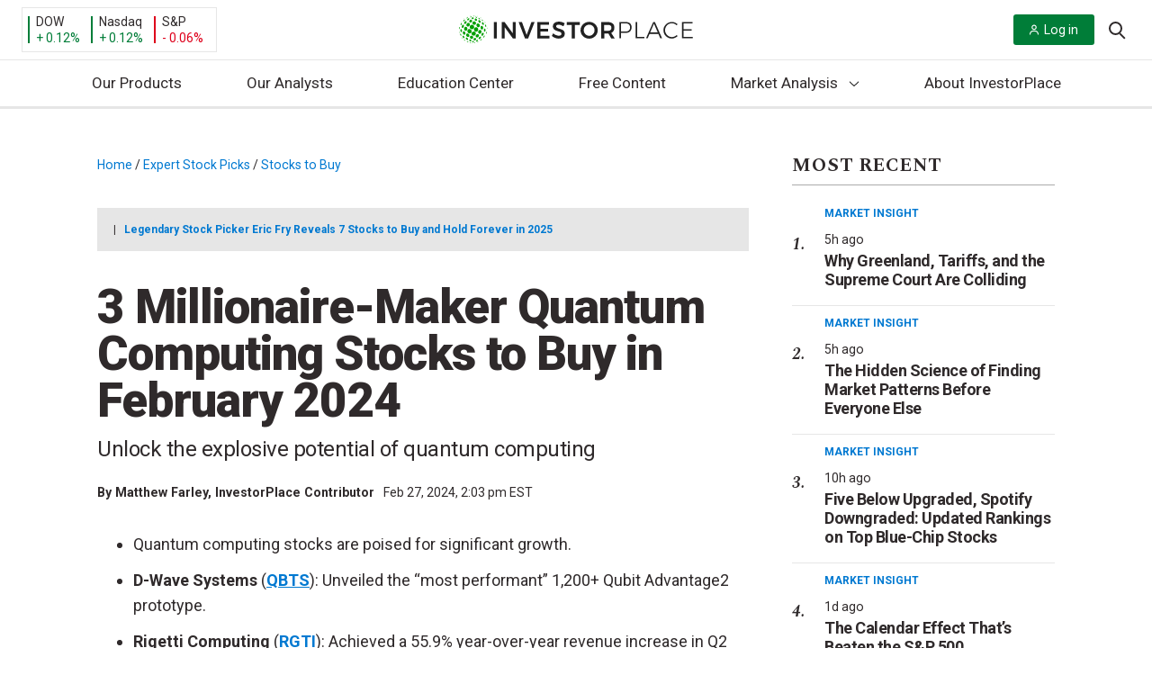

--- FILE ---
content_type: text/html; charset=UTF-8
request_url: https://investorplace.com/2024/02/3-millionaire-maker-quantum-computing-stocks-to-buy-in-february-2024/?utm_source=financialcontent&utm_medium=quotes
body_size: 58844
content:
<!DOCTYPE html>
<html lang="en-US">

<head>
	<title>
		3 Millionaire-Maker Quantum Computing Stocks to Buy in February 2024 | InvestorPlace	</title>

	<link rel="profile" href="http://gmpg.org/xfn/11" />
	
	<meta http-equiv="Content-Type" content="text/html; charset=UTF-8">
	<meta http-equiv="X-UA-Compatible" content="IE=edge">
	<meta http-equiv="Content-Type" content="text/html; charset=UTF-8" />
	<meta name="viewport" content="width=device-width, initial-scale=1.0">
	<meta name="google-site-verification" content="bm2mM1Hm4u4DdVlNkg8C9q-VI9W8vqFMFk3m6qfvBCo" />
	<link rel="alternate" type="application/rss+xml" title="InvestorPlace RSS Feed" href="https://investorplace.com/feed/" />
	<link rel="alternate" type="application/atom+xml" title="InvestorPlace Atom Feed" href="https://investorplace.com/feed/atom/" />
	<link rel="pingback" href="https://investorplace.com/xmlrpc.php" />
	<link rel="dns-prefetch" href="//se.monetate.net" />
	<link rel="dns-prefetch" href="//www.googletagmanager.com" />
	<link rel="dns-prefetch" href="//www.google-analytics.com" />
	<link rel="dns-prefetch" href="//api.cloudquote.net" />

	
			<!-- Osano Cookies Consent Script start -->
	<script src="https://cmp.osano.com/AzydZ7TEJc3cu8mk6/42852686-4119-4ea9-babb-2ce0393c007c/osano.js"></script>
	<!-- Osano Cookies Consent Script end -->

	<style>
		.ipm-osano-js {
			display: none;
		}

		.osano-cm-dialog {
			align-items: flex-start;
			background-color: #e6e6e6;
			color: #000;
			max-height: 80vh;
		}

		.osano-cm-link {
			color: #0079d1;
			text-decoration: none;
		}

		.osano-cm-link:hover,
		.osano-cm-link:focus {
			color: #0079d1;
			text-decoration: underline;
		}

		.osano-cm-content__message {
			margin-bottom: 1.5em;
			padding-bottom: 0;
		}

		.osano-cm-close {
			background-color: #757575;
			border-color: #757575;
			stroke: #fff;
			padding: 3px;
		}

		.osano-cm-dialog__close:hover {
			stroke: #fff;
		}

		.osano-cm-widget {
			display: none;
		}

		.osano-cm-dialog__content.osano-cm-content span, .osano-cm-dialog__content.osano-cm-content p {
			float: left;
			clear: both;
			display: block;
		}
		.osano-cm-storage-policy {
			display: inline-block;
			float: left;
			clear: both;
		}
		ul.osano-cm-dialog__list.osano-cm-list {
			display: flex;
			flex-direction: column;
			padding: 0 0 15px 40px;
			margin: 0 0 15px;
		}
		.osano-cm-drawer-links__link {
			display: block;
			padding-bottom: 8px;
		}
		.osano-cm-drawer-links {
			margin: 0;
			padding-bottom: 2em;
			padding-top: 0.5em;
		}
		p.osano-cm-content__usage-list.osano-cm-usage-list {
			margin-top: 0;
		}
		.osano-cm-dialog--type_bar .osano-cm-dialog__list .osano-cm-label {
			padding-top: 0;
			font-weight: 700;
			padding-left: 5px;
		}
		.osano-cm-button {
			border-radius: 0.25em;
			border-style: solid;
			border-width: thin;
			cursor: pointer;
			flex: 1 1 auto;
			font-size: 1em;
			font-weight: 700;
			line-height: 1;
			margin: 0.125em;
			min-width: 6em;
			padding: 0.75em 0.75em;
			transition-duration: .2s;
			transition-property: background-color;
			transition-timing-function: ease-out;
		}
		.osano-cm-button {
			background-color: #fff;
			border-color: #0079d1;
			color: #0079d1;
		}
		.osano-cm-button:focus, .osano-cm-button:hover {
			background-color: #0079d1;
			color: #fff;
		}
		.osano-cm-toggle__switch:hover {
			cursor: pointer;
			background-color: #757575 !important;
			border: 2px solid #ababab !important;
		}
		.osano-cm-toggle__switch {
		background-color: #ababab;
		}
		.osano-cm-toggle__input:checked + .osano-cm-toggle__switch {
			background-color: #0079D1;
			border-color: #0079D1;
		}
		.osano-cm-content__message.osano-cm-message::before {
			content: "Manage your Cookie Preferences";
			display: block;
			padding: 0 0 0.75rem;
			font-size: 1.55rem;
			font-weight: bold;
		}

		.osano-cm-toggle__input:disabled:checked + .osano-cm-toggle__switch,
		.osano-cm-toggle__input:disabled:checked:focus + .osano-cm-toggle__switch,
		.osano-cm-toggle__input:disabled:checked:hover + .osano-cm-toggle__switch {
			background-color: #0079D1;
			border-color: #0079D1;
		}

		@media (min-width: 768px) {

			.osano-cm-dialog {
				padding-right: 2.5em;
			}
		}

		/* Desktop */
		@media (min-width: 1024px) {

			.osano-cm-dialog__content.osano-cm-content span, .osano-cm-dialog__content.osano-cm-content p {
				max-width: 75%;
				float: left;
				clear: both;
				display: block;
			}

			ul.osano-cm-dialog__list.osano-cm-list {
				display: flex;
				flex-direction: column;
				padding: 0 0 50px 20px;
				margin: 0 20px 20px;
			}
		}
	</style>

	<script>
		window.hasMarketingConsent = true;

		/**
		 * Enable/isable script loaing.
		 *
		 * @param {string} consentProperty Consent type.
		 * @param {string} consentValue    Consent value.
		 */
		const toggleScript = ( consentProperty, consentValue ) => {

			// Get all the scripts with the current consent type.
			const allScripts = document.querySelectorAll( "script[data-osano='" + consentProperty + "']" );
			if ( ! allScripts.length ) {
				return;
			}

			// Loop through all the found scripts and toggle their
			allScripts.forEach( ( script ) => {

				// Flag variable to check if the script should be replaced.
				let shouldReplaceScript = false;

				// Create the clone of the replaceable script.
				const newScript = document.createElement('script');
				newScript.textContent = script.textContent;
				newScript.src = script.src;

				/**
				 * If the current consent type is already accepted, allow the script to load.
				 * If not, then don't load the script.
				 */
				if ( 'ACCEPT' === consentValue ) {

					shouldReplaceScript = true;

					newScript.type = 'text/javascript';
					newScript.className = '';

				} else if ( 'DENY' === consentValue ) {

					shouldReplaceScript = false;

					script.type = 'text/plain';
					script.className = 'ipm-osano-js';
				}

				// Replace the new script node with the current script.
				if ( shouldReplaceScript ) {
					document.body.appendChild( newScript );
				}
			} );
		};

		/**
		 * Check user's consent.
		 */
		const checkConsent = () => {

			const consent = window.Osano.cm.getConsent();
			for ( const property in consent ) {

				// Skip essential scripts.
				if ( 'ESSENTIAL' === property ) {
					continue;
				}

				setTimeout(() => {
					toggleScript( property, consent[ property ] );
				}, 0);
			}
		};

		/**
		 * Osano initiliazed event.
		 */
		// Osano.cm.addEventListener( 'osano-cm-initialized', () => {
		// 	if ( window.Osano.cm.countryCode === 'us' ) {
		// 		window.Osano.cm.hideDialog();
		// 	}
		// } );

		/**
		 * Check consent interaction by Osano's consent saved event.
		 */
		const checkConsentInteraction = () => {

			Osano.cm.addEventListener('osano-cm-consent-saved', () => {
				checkConsent();
			} );
		};

		if ( 'complete' === document.readyState ) {
			checkConsentInteraction();
		} else {

			document.onreadystatechange = function () {

				if ( 'complete' === document.readyState ) {
					checkConsentInteraction();
				}
			}
		}
	</script>
	<link rel="preconnect" href="https://fonts.gstatic.com" crossorigin><link rel="preload" as="style" href="https://fonts.googleapis.com/css?family=Roboto:400,400i,700,900&#038;display=swap" /><link rel="stylesheet" href="https://fonts.googleapis.com/css?family=Roboto:400,400i,700,900&#038;display=swap" media="print" onload="this.media='all'" /><noscript><link rel="stylesheet" href="https://fonts.googleapis.com/css?family=Roboto:400,400i,700,900&#038;display=swap" /></noscript><link rel="preload" as="style" href="https://fonts.googleapis.com/css?family=Spectral:400,400i,700,700i&#038;display=swap" /><link rel="stylesheet" href="https://fonts.googleapis.com/css?family=Spectral:400,400i,700,700i&#038;display=swap" media="print" onload="this.media='all'" /><noscript><link rel="stylesheet" href="https://fonts.googleapis.com/css?family=Spectral:400,400i,700,700i&#038;display=swap" /></noscript>	<!-- Begin Monetate ExpressTag Sync v8.1. Place at start of document head. DO NOT ALTER. -->
	<script data-osano="MARKETING" type="text/plain" class="ipm-osano-js">var monetateT = new Date().getTime();</script>
	<script type="text/plain" data-osano="MARKETING" class="ipm-osano-js"
	        src="//se.monetate.net/js/2/a-64c35d56/p/investorplace.com/entry.js" defer></script> 	<!-- End Monetate tag. -->
	<script data-osano="MARKETING" type="text/plain" class="ipm-osano-js">
		var ipmMonetateData = {
			pageType: "post",
			apiSubmitURL: "https://investorplace.com/wp-json/ipm/v1/doe-form-submit/"
		};
		window.monetateQ = window.monetateQ || [];
		window.monetateQ.push([
			"setPageType",
			ipmMonetateData.pageType
		]);
		window.monetateQ.push([
			"addBreadcrumbs",
			["Home","Expert Stock Picks","Stocks to Buy"]		]);
		window.monetateQ.push([
			"trackData"
		]);
		window.experimentPageType = ipmMonetateData.pageType;
	</script>
		<script>
		const IPMLoaderQueue = [];

		// Check that the dom is loaded and ready.
		window.IPMPageReady = function( fn ) {
			if ( document.attachEvent ? 'complete' === document.readyState : 'loading' !== document.readyState ) {
				fn();
			} else {
				document.addEventListener( 'load', fn );
			}
		};
	</script>
	<meta name='robots' content='index, follow, max-image-preview:large, max-snippet:-1, max-video-preview:-1' />

	<!-- This site is optimized with the Yoast SEO plugin v25.6 - https://yoast.com/wordpress/plugins/seo/ -->
	<meta name="description" content="Explore quantum computing stocks to buy this February, offering attractive valuations and solid growth prospects for transformative gains." />
	<link rel="canonical" href="https://investorplace.com/2024/02/3-millionaire-maker-quantum-computing-stocks-to-buy-in-february-2024/" />
	<meta property="og:locale" content="en_US" />
	<meta property="og:type" content="article" />
	<meta property="og:title" content="3 Millionaire-Maker Quantum Computing Stocks to Buy in February 2024" />
	<meta property="og:description" content="Explore quantum computing stocks to buy this February, offering attractive valuations and solid growth prospects for transformative gains." />
	<meta property="og:url" content="https://investorplace.com/2024/02/3-millionaire-maker-quantum-computing-stocks-to-buy-in-february-2024/" />
	<meta property="og:site_name" content="InvestorPlace" />
	<meta property="article:publisher" content="https://www.facebook.com/investorplace" />
	<meta property="article:published_time" content="2024-02-27T19:03:36+00:00" />
	<meta property="article:modified_time" content="2024-02-27T19:03:42+00:00" />
	<meta property="og:image" content="https://investorplace.com/wp-content/uploads/2022/09/quantum-computing-3.jpg" />
	<meta property="og:image:width" content="1600" />
	<meta property="og:image:height" content="900" />
	<meta property="og:image:type" content="image/jpeg" />
	<meta name="author" content="Matthew Farley" />
	<meta name="twitter:card" content="summary" />
	<meta name="twitter:title" content="3 Millionaire-Maker Quantum Computing Stocks to Buy in February 2024" />
	<meta name="twitter:description" content="Explore quantum computing stocks to buy this February, offering attractive valuations and solid growth prospects for transformative gains." />
	<meta name="twitter:image" content="https://investorplace.com/wp-content/uploads/2022/09/quantum-computing-3.jpg" />
	<meta name="twitter:creator" content="@InvestorPlace" />
	<meta name="twitter:site" content="@InvestorPlace" />
	<meta name="twitter:label1" content="Written by" />
	<meta name="twitter:data1" content="Matthew Farley" />
	<meta name="twitter:label2" content="Est. reading time" />
	<meta name="twitter:data2" content="4 minutes" />
	<!-- / Yoast SEO plugin. -->


<link rel='dns-prefetch' href='//assets.stansberryresearch.com' />
<link rel='dns-prefetch' href='//investorplace.com' />
<link rel='dns-prefetch' href='//www.youtube.com' />
<link rel='stylesheet' id='wp-block-library-css' href='https://investorplace.com/wp-includes/css/dist/block-library/style.min.css?ver=6.6.2' type='text/css' media='all' />
<style id='co-authors-plus-coauthors-style-inline-css' type='text/css'>
.wp-block-co-authors-plus-coauthors.is-layout-flow [class*=wp-block-co-authors-plus]{display:inline}

</style>
<style id='co-authors-plus-avatar-style-inline-css' type='text/css'>
.wp-block-co-authors-plus-avatar :where(img){height:auto;max-width:100%;vertical-align:bottom}.wp-block-co-authors-plus-coauthors.is-layout-flow .wp-block-co-authors-plus-avatar :where(img){vertical-align:middle}.wp-block-co-authors-plus-avatar:is(.alignleft,.alignright){display:table}.wp-block-co-authors-plus-avatar.aligncenter{display:table;margin-inline:auto}

</style>
<style id='co-authors-plus-image-style-inline-css' type='text/css'>
.wp-block-co-authors-plus-image{margin-bottom:0}.wp-block-co-authors-plus-image :where(img){height:auto;max-width:100%;vertical-align:bottom}.wp-block-co-authors-plus-coauthors.is-layout-flow .wp-block-co-authors-plus-image :where(img){vertical-align:middle}.wp-block-co-authors-plus-image:is(.alignfull,.alignwide) :where(img){width:100%}.wp-block-co-authors-plus-image:is(.alignleft,.alignright){display:table}.wp-block-co-authors-plus-image.aligncenter{display:table;margin-inline:auto}

</style>
<style id='safe-svg-svg-icon-style-inline-css' type='text/css'>
.safe-svg-cover{text-align:center}.safe-svg-cover .safe-svg-inside{display:inline-block;max-width:100%}.safe-svg-cover svg{fill:currentColor;height:100%;max-height:100%;max-width:100%;width:100%}

</style>
<link rel='stylesheet' id='investorplace_frontend-css-css' href='https://investorplace.com/wp-content/mu-plugins/investorplace/dist/css/frontend-style.css?ver=20251121' type='text/css' media='all' />
<link rel='stylesheet' id='twitter-posts-style-css' href='https://investorplace.com/wp-content/plugins/twitter-posts/assets/css/twitter-posts.css?ver=1.1.0' type='text/css' media='all' />
<link rel='stylesheet' id='twitter-posts-style-ipm-css' href='https://investorplace.com/wp-content/plugins/twitter-posts/assets/css/twitter-posts-ipm.css?ver=1.1.0' type='text/css' media='all' />
<link rel='stylesheet' id='ep_general_styles-css' href='https://investorplace.com/wp-content/plugins/elasticpress/dist/css/general-styles.css?ver=66295efe92a630617c00' type='text/css' media='all' />
<link rel='stylesheet' id='investorplace-styles-global-css' href='https://investorplace.com/wp-content/themes/InvestorPlaceV2/dist/css/globalStyles.css?ver=20250721' type='text/css' media='all' />
<link rel='stylesheet' id='investorplace-article-css' href='https://investorplace.com/wp-content/themes/InvestorPlaceV2/dist/css/article.css?ver=20250721' type='text/css' media='all' />
<link rel='stylesheet' id='ipm-lightbox-house-ad-style-css' href='https://investorplace.com/wp-content/themes/InvestorPlaceV2/dist/css/lightboxHouseAdStyle.css?ver=20250721' type='text/css' media='all' />
<link rel='stylesheet' id='youtube-shorts-theme-styles-css' href='https://investorplace.com/wp-content/themes/InvestorPlaceV2/dist/css/youtube-shorts.css?ver=4d8eab3845cfb85841b4' type='text/css' media='all' />
<script type="text/javascript" src="https://assets.stansberryresearch.com/js/sr-container.js?ver=1.0" id="marketwise-pixel-js"></script>
<script defer id="ipm_loader-js" src="https://investorplace.com/wp-content/themes/InvestorPlaceV2/dist/js/ipmLoader.js?ver=2a952556eae8b8510e33" data-osano="ESSENTIAL" type="text/javascript"></script><script defer id="jquery-core-js" src="https://investorplace.com/wp-includes/js/jquery/jquery.min.js?ver=3.7.1" data-osano="ESSENTIAL" type="text/javascript"></script><link rel="https://api.w.org/" href="https://investorplace.com/wp-json/" /><link rel="alternate" title="JSON" type="application/json" href="https://investorplace.com/wp-json/wp/v2/posts/2709716" /><link rel="EditURI" type="application/rsd+xml" title="RSD" href="https://investorplace.com/xmlrpc.php?rsd" />
<meta name="generator" content="WordPress 6.6.2" />
<link rel='shortlink' href='https://investorplace.com/?p=2709716' />
<link rel="alternate" title="oEmbed (JSON)" type="application/json+oembed" href="https://investorplace.com/wp-json/oembed/1.0/embed?url=https%3A%2F%2Finvestorplace.com%2F2024%2F02%2F3-millionaire-maker-quantum-computing-stocks-to-buy-in-february-2024%2F" />
<link rel="alternate" title="oEmbed (XML)" type="text/xml+oembed" href="https://investorplace.com/wp-json/oembed/1.0/embed?url=https%3A%2F%2Finvestorplace.com%2F2024%2F02%2F3-millionaire-maker-quantum-computing-stocks-to-buy-in-february-2024%2F&#038;format=xml" />
<script type="text/javascript" src="//cdn.evgnet.com/beacon/stansberryholdings/alta_prod/scripts/evergage.min.js"></script>

<script>
  (function(h,o,u,n,d) {
    h=h[d]=h[d]||{q:[],onReady:function(c){h.q.push(c)}}
    d=o.createElement(u);d.async=1;d.src=n
    n=o.getElementsByTagName(u)[0];n.parentNode.insertBefore(d,n)
  })(window,document,'script','https://www.datadoghq-browser-agent.com/us1/v6/datadog-rum.js','DD_RUM')
  window.DD_RUM.onReady(function() {
    window.DD_RUM.init({
      clientToken: 'pub1c56e6acc89f57eb3360c86efbb518ab',
      applicationId: '2c9697af-8ea0-4fe1-8c44-d7d4cad20b00',
      // `site` refers to the Datadog site parameter of your organization
      // see https://docs.datadoghq.com/getting_started/site/
      site: 'datadoghq.com',
      service: 'investorplace-public',
      env: 'prod',
      // Specify a version number to identify the deployed version of your application in Datadog
      // version: '1.0.0',
      sessionSampleRate: 100,
      sessionReplaySampleRate: 10,
      trackBfcacheViews: true,
      defaultPrivacyLevel: 'mask-user-input',
    });
  })
</script><meta name='yandex-verification' content='7449d54f0a1869d7' />	<!-- Marfeel analytics start -->
	<script data-osano="ANALYTICS" type="text/plain" class="ipm-osano-js">
		function e(e){var t=!(arguments.length>1&&void 0!==arguments[1])||arguments[1],c=document.createElement("script");c.src=e,t?c.type="module":(c.async=!0,c.type="text/javascript",c.setAttribute("nomodule",""));var n=document.getElementsByTagName("script")[0];n.parentNode.insertBefore(c,n)}function t(t,c,n){var a,o,r;null!==(a=t.marfeel)&&void 0!==a||(t.marfeel={}),null!==(o=(r=t.marfeel).cmd)&&void 0!==o||(r.cmd=[]),t.marfeel.config=n,t.marfeel.config.accountId=c;var i="https://sdk.mrf.io/statics";e("".concat(i,"/marfeel-sdk.js?id=").concat(c),!0),e("".concat(i,"/marfeel-sdk.es5.js?id=").concat(c),!1)}!function(e,c){var n=arguments.length>2&&void 0!==arguments[2]?arguments[2]:{};t(e,c,n)}(window,1442,{} /*config*/);
	</script>

	
			<meta property="mrf:tags" content="Post ID:2709716" />
					<meta property="mrf:tags" content="Ticker:IONQ;Ticker:QBTS;Ticker:RGTI" />
						<meta property="mrf:tags" content="Content Type:Gallery(3_6)" />
						<meta property="mrf:tags" content="Editor:spino" />
					<meta property="mrf:tags" content="Page Type:Post" />
			<!-- / Marfeel analytics end -->
			<!-- Hide last breadcrumb -->
		<style>
			.breadcrumb-trail .breadcrumb_last {
				display: none;
			}
		</style>
		<link rel="icon" href="https://investorplace.com/wp-content/uploads/2020/07/cropped-ip-512x512-1-1-32x32.png" sizes="32x32" />
<link rel="icon" href="https://investorplace.com/wp-content/uploads/2020/07/cropped-ip-512x512-1-1-192x192.png" sizes="192x192" />
<link rel="apple-touch-icon" href="https://investorplace.com/wp-content/uploads/2020/07/cropped-ip-512x512-1-1-180x180.png" />
<meta name="msapplication-TileImage" content="https://investorplace.com/wp-content/uploads/2020/07/cropped-ip-512x512-1-1-270x270.png" />
		<style type="text/css" id="wp-custom-css">
			.osano-iframe-page,
.osano-iframe-page iframe{
position:relative!important;
min-height:100vh;
}
.publish-date {
	display: none;
}
.newsletters.wrapper.container-fluid .intro {display: none;}		</style>
		</head>

<body class="post-template-default single single-post postid-2709716 single-format-standard redesign test single-article-style">

	
<div class="monetate_lightbox_house_ad js-lightbox-house-ad-variation" data-variation="regular" hidden>
	<div class="lightbox_mask"></div>

	<div class="lightbox-wrapper">
		<a class="lightbox__close" id="js-lightbox-close-btn">
			<span class="screen-reader-text">
				Close Lightbox			</span>

			<svg xmlns="http://www.w3.org/2000/svg" version="1.1" class="icon-close" width="20" height="20" viewBox="0 0 20 20">
				<path fill="#A7A7A7" d="M19.064 2.093L11.16 10l7.905 7.905-1.159 1.159L10 11.158l-7.906 7.905-1.16-1.159L8.84 9.999.936 2.093 2.096.934 10 8.84 17.905.934z"></path>
			</svg>
		</a>

		<div class="lightbox-container">
			<div class="lightbox-content">
				<img class="logo" src="">

				<h1 class="heading"></h1>

				<div class="description"></div>

				<a class="btn-primary" target="_blank" href=""></a>
			</div>

			<div class="lightbox-image">
				<img class="image" src="">
			</div>
		</div>
	</div>
</div>

<div class="monetate_lightbox_house_ad js-lightbox-house-ad-variation" data-variation="doe" hidden>
	<div class="lightbox_mask"></div>

	<div class="lightbox-wrapper">
		<a class="lightbox__close" id="js-lightbox-close-btn">
			<span class="screen-reader-text">
				Close Lightbox			</span>

			<svg xmlns="http://www.w3.org/2000/svg" version="1.1" class="icon-close" width="20" height="20" viewBox="0 0 20 20">
				<path fill="#A7A7A7" d="M19.064 2.093L11.16 10l7.905 7.905-1.159 1.159L10 11.158l-7.906 7.905-1.16-1.159L8.84 9.999.936 2.093 2.096.934 10 8.84 17.905.934z"></path>
			</svg>
		</a>

		<div class="lightbox-logo">
			<img class="logo" src="">
		</div>

		<div class="lightbox-container">
			<div class="lightbox-content">
				<h1 class="heading"></h1>

				<div class="description"></div>
			</div>

			<div class="lightbox-image">
				<img class="image" src="">
			</div>
		</div>

		<form class="lightbox-doe-form" method="post">
			<input name="source" type="hidden" value="">
			<input name="ipmEffortId" type="hidden" value="">
			<input name="ipmPubCode" type="hidden" value="">
			<input name="ipmBrandId" type="hidden" value="">
			<input name="ipmEmailTemplateUrl" type="hidden" value="">
			<input name="ipmEmailSubject" type="hidden" value="">
			<input name="ipmCampaignId" type="hidden" value="">
			<input name="ipmTargetUrl" type="hidden" value="">
			<input name="ipmAssetId" type="hidden" value="">
			<input name="ipmBaseUrl" type="hidden" value="">
			<input name="ipmCoiOptinSource" type="hidden" value="">
			<input name="ipmCoiOptin" type="hidden" value="">
			<input name="ipmAuthOptIn" type="hidden" value="">
			<input name="ipmTransactionType" type="hidden" value="">

			<div class="lightbox-form-fields">
				<label for="exampleInputEmail1">Download the free report here:</label>
				<input class="form-control" name="Email" required="" type="email">
			</div>

			<div class="lightbox-form-button">
				<button class="btn btn-normal btn-primary" type="submit"></button>
			</div>
		</form>

		<p class="lightbox__error js-lightbox__error"></p>
	</div>
</div>

	<a class="skip-link screen-reader-text" href="#main">
		Skip to content	</a>

	<div id="fb-root"></div>
	<div class="hidden" hidden>
		<svg width="0" height="0" class="hidden">
	<symbol xmlns="http://www.w3.org/2000/svg" viewBox="0 0 512 512" id="ios-email-outline">
		<path d="M64 128v256h384V128H64zm192 139.9L93.2 144h325.6L256 267.9zM80 368V154.1l115.1 87.6L127 319l2 2 78.9-69.6L256 288l48.1-36.6L383 321l2-2-68.1-77.4L432 154.1V368H80z"></path>
	</symbol>
	<symbol xmlns="http://www.w3.org/2000/svg" viewBox="0 0 512 512" id="ios-telephone-outline">
		<path d="M415.9 335.5c-14.6-15-56.1-43.1-83.3-43.1-6.3 0-11.8 1.4-16.3 4.3-13.3 8.5-23.9 15.1-29 15.1-2.8 0-5.8-2.5-12.4-8.2l-1.1-1c-18.3-15.9-22.2-20-29.3-27.4l-1.8-1.9c-1.3-1.3-2.4-2.5-3.5-3.6-6.2-6.4-10.7-11-26.6-29l-.7-.8c-7.6-8.6-12.6-14.2-12.9-18.3-.3-4 3.2-10.5 12.1-22.6 10.8-14.6 11.2-32.6 1.3-53.5-7.9-16.5-20.8-32.3-32.2-46.2l-1-1.2c-9.8-12-21.2-18-33.9-18-14.1 0-25.8 7.6-32 11.6-.5.3-1 .7-1.5 1-13.9 8.8-24 20.9-27.8 33.2-5.7 18.5-9.5 42.5 17.8 92.4 23.6 43.2 45 72.2 79 107.1 32 32.8 46.2 43.4 78 66.4 35.4 25.6 69.4 40.3 93.2 40.3 22.1 0 39.5 0 64.3-29.9 26-31.4 15.2-50.6-.4-66.7zm-11.5 55.9c-20 24.2-31.5 24.2-52.3 24.2-20.3 0-51.8-14-84.2-37.3-31-22.4-44.8-32.7-75.9-64.6-32.9-33.7-53.6-61.8-76.4-103.5-24.1-44.1-21.4-63.4-16.5-79.3 2.6-8.5 10.4-17.6 21-24.2.5-.3 1-.7 1.6-1 5.3-3.4 14.1-9.1 23.7-9.1 8 0 15.1 4 21.9 12.3l1 1.2c25.5 31.2 45.4 58.8 30.4 79.2-10.6 14.3-16.2 24-15.3 34 .8 9.7 7.3 17 17.1 28l.7.8c16.1 18.2 20.7 23 27.1 29.5 1.1 1.1 2.2 2.3 3.5 3.6l1.8 1.9c7.4 7.7 11.5 11.9 30.3 28.4l1.1 1c8 7 13.9 12.1 22.5 12.1 8.9 0 18.7-5.6 37.3-17.5 1.9-1.2 4.6-1.9 8-1.9 21.7 0 59.1 24.8 72.2 38.3 12 12.2 18 21.4-.6 43.9z"></path>
	</symbol>
	<symbol xmlns="http://www.w3.org/2000/svg" viewBox="0 0 512 512" id="ios-time-outline">
		<path d="M256 48C141.1 48 48 141.1 48 256s93.1 208 208 208 208-93.1 208-208S370.9 48 256 48zm0 398.7c-105.1 0-190.7-85.5-190.7-190.7 0-105.1 85.5-190.7 190.7-190.7 105.1 0 190.7 85.5 190.7 190.7 0 105.1-85.6 190.7-190.7 190.7z"></path>
		<path d="M256 256h-96v17.3h113.3V128H256z"></path>
	</symbol>
	<symbol xmlns="http://www.w3.org/2000/svg" viewBox="0 0 512 512" id="logo-facebook">
	<path d="M288 192v-38c0-17 4-26 31-26h33V64h-56c-68 0-91 31-91 85v43h-45v64h45v192h83V256h56l8-64h-64z"/>
	</symbol>
	<symbol xmlns="http://www.w3.org/2000/svg" viewBox="0 0 512 512" id="logo-rss">
		<path d="M119.9 336.1c-30.8 0-55.9 25.1-55.9 55.8 0 30.8 25.1 55.6 55.9 55.6 30.9 0 55.9-24.9 55.9-55.6 0-30.7-25-55.8-55.9-55.8z"></path>
		<path d="M64 192v79.9c48 0 94.1 14.2 128 48.1 33.9 33.9 48 79.9 48 128h80c0-139.9-116-256-256-256z"></path>
		<path d="M64 64v79.9c171 0 303.9 133 303.9 304.1H448C448 236.3 276 64 64 64z"></path>
	</symbol>
	<symbol xmlns="http://www.w3.org/2000/svg" viewBox="0 0 512 512" id="logo-twitter">
		<path d="M492 109.5c-17.4 7.7-36 12.9-55.6 15.3 20-12 35.4-31 42.6-53.6-18.7 11.1-39.4 19.2-61.5 23.5C399.8 75.8 374.6 64 346.8 64c-53.5 0-96.8 43.4-96.8 96.9 0 7.6.8 15 2.5 22.1-80.5-4-151.9-42.6-199.6-101.3-8.3 14.3-13.1 31-13.1 48.7 0 33.6 17.2 63.3 43.2 80.7-16-.4-31-4.8-44-12.1v1.2c0 47 33.4 86.1 77.7 95-8.1 2.2-16.7 3.4-25.5 3.4-6.2 0-12.3-.6-18.2-1.8 12.3 38.5 48.1 66.5 90.5 67.3-33.1 26-74.9 41.5-120.3 41.5-7.8 0-15.5-.5-23.1-1.4C62.8 432 113.7 448 168.3 448 346.6 448 444 300.3 444 172.2c0-4.2-.1-8.4-.3-12.5C462.6 146 479 129 492 109.5z"></path>
	</symbol>
	<symbol xmlns="http://www.w3.org/2000/svg" viewBox="0 0 512 512" id="ios-arrow-down">
		<path d="M256,294.1L383,167c9.4-9.4,24.6-9.4,33.9,0s9.3,24.6,0,34L273,345c-9.1,9.1-23.7,9.3-33.1,0.7L95,201.1
	c-4.7-4.7-7-10.9-7-17c0-6.1,2.3-12.3,7-17c9.4-9.4,24.6-9.4,33.9,0L256,294.1z"/>
	</symbol>
	<symbol xmlns="http://www.w3.org/2000/svg" viewBox="0 0 21 20" id="header-search-icon">
		<path d="M19.99 18.58l-4.797-4.809a8.41 8.41 0 001.906-5.342C17.099 3.776 13.33 0 8.688 0 4.04 0 .277 3.776.277 8.429c0 4.653 3.763 8.428 8.41 8.428a8.356 8.356 0 005.329-1.906l4.798 4.804a.83.83 0 001.177 0 .829.829 0 000-1.175zm-11.302-3.4c-3.719 0-6.741-3.029-6.741-6.751 0-3.723 3.022-6.756 6.74-6.756 3.716 0 6.742 3.033 6.742 6.756 0 3.722-3.026 6.75-6.741 6.75z"/>
	</symbol>
</svg>
	</div>
		<script data-osano="ANALYTICS" type="text/plain" class="ipm-osano-js">
		var dataLayer = dataLayer || [];
	</script>
		<script data-osano="ANALYTICS" type="text/plain" class="ipm-osano-js">
		var ipm_ga = {"author":["matthew-farley"],"publish_date":"20240227","category":["stocks-to-buy"],"hot_topics":"","post_id":"2709716","publishing_author":"spino","content_type":"gallery(3_6)","test_variant":"","industries":["quantum-computing","technology"],"stock_types":"","tickers":["ionq","qbts","rgti"]};
	</script>
	
	
		
		<script data-osano="ANALYTICS" type="text/plain" class="ipm-osano-js">
			dataLayer.push({'author': 'Matthew Farley' });
		</script>

	
	<!-- Google Tag Manager -->
	<noscript><iframe src="https://www.googletagmanager.com/ns.html?id=GTM-N7BC" height="0" width="0" style="display:none;visibility:hidden"></iframe></noscript>
	<script data-osano="ANALYTICS" type="text/plain" class="ipm-osano-js">
	dataLayer.push({
		'gtm.start': new Date().getTime(),
		event: 'gtm.js'
	});
	</script>
	<script async src="https://www.googletagmanager.com/gtm.js?id=GTM-N7BC" data-osano="ANALYTICS" type="text/plain" class="ipm-osano-js"></script>	<!-- End Google Tag Manager -->
	
<!-- Schema.org -->
<script type="application/ld+json">
{
    "@context": "http:\/\/schema.org",
    "@type": "BreadcrumbList",
    "@id": "https:\/\/investorplace.com\/2024\/02\/3-millionaire-maker-quantum-computing-stocks-to-buy-in-february-2024\/#breadcrumb",
    "itemListElement": [
        {
            "@type": "ListItem",
            "position": 1,
            "item": {
                "@type": "WebPage",
                "@id": "https:\/\/investorplace.com\/",
                "url": "https:\/\/investorplace.com\/",
                "name": "Home"
            }
        },
        {
            "@type": "ListItem",
            "position": 2,
            "item": {
                "@type": "WebPage",
                "@id": "https:\/\/investorplace.com\/stock-picks\/",
                "url": "https:\/\/investorplace.com\/stock-picks\/",
                "name": "Expert Stock Picks"
            }
        },
        {
            "@type": "ListItem",
            "position": 3,
            "item": {
                "@type": "WebPage",
                "@id": "https:\/\/investorplace.com\/category\/stock-picks\/stocks-to-buy\/",
                "url": "https:\/\/investorplace.com\/category\/stock-picks\/stocks-to-buy\/",
                "name": "Stocks to Buy"
            }
        },
        {
            "@type": "ListItem",
            "position": 4,
            "item": {
                "@type": "WebPage",
                "@id": "https:\/\/investorplace.com\/2024\/02\/3-millionaire-maker-quantum-computing-stocks-to-buy-in-february-2024\/",
                "url": "https:\/\/investorplace.com\/2024\/02\/3-millionaire-maker-quantum-computing-stocks-to-buy-in-february-2024\/",
                "name": "3 Millionaire-Maker Quantum Computing Stocks to Buy in February 2024"
            }
        }
    ]
}
</script>
<!-- Schema.org -->
<script type="application/ld+json">
{
    "@context": "http:\/\/schema.org",
    "@type": "NewsArticle",
    "publisher": {
        "@type": "NewsMediaOrganization",
        "name": "InvestorPlace",
        "url": "https:\/\/investorplace.com",
        "logo": "https:\/\/investorplace.com\/wp-content\/themes\/InvestorPlaceV2\/dist\/images\/ipm-logo.png",
        "sameAs": [
            "https:\/\/www.facebook.com\/investorplace\/",
            "https:\/\/twitter.com\/InvestorPlace",
            "https:\/\/www.linkedin.com\/company\/investorplace-media-llc",
            "https:\/\/www.youtube.com\/channel\/UCT6Mvbk82SuZpLCC6EUNJGA"
        ]
    },
    "mainEntityOfPage": {
        "@type": "WebPage",
        "@id": "https:\/\/investorplace.com\/2024\/02\/3-millionaire-maker-quantum-computing-stocks-to-buy-in-february-2024\/"
    },
    "author": [
        {
            "@context": "http:\/\/schema.org",
            "@type": "Person",
            "url": "https:\/\/investorplace.com\/author\/matthewfarley\/",
            "name": "Matthew Farley",
            "sameAs": [
                "https:\/\/investorplace.com\/author\/matthewfarley\/"
            ],
            "knowsAbout": "Fundamental Analysis, Technical Analysis"
        }
    ],
    "headline": "3 Millionaire-Maker Quantum Computing Stocks to Buy in February 2024",
    "datePublished": "2024-02-27T14:03:36-05:00",
    "dateModified": "2024-02-27T14:03:42-05:00",
    "image": {
        "@type": "ImageObject",
        "url": "https:\/\/investorplace.com\/wp-content\/uploads\/2022\/09\/quantum-computing-3.jpg",
        "height": 900,
        "width": 1600
    },
    "articleBody": "Quantum computing stocks are poised for significant growth. D-Wave Systems (QBTS): Unveiled the \"most performant\" 1,200+ Qubit Advantage2 prototype. Rigetti Computing (RGTI): Achieved a 55.9% year-over-year revenue increase in Q2 2023. IonQ (IONQ): Demonstrated strong financial performance with a 122% revenue growth in Q3 2023. There are some quantum computing stocks to buy for this month in Februrary. These companies trade at attractive valuations and have solid growth prospects. I feel that the potential of these companies is not yet fully priced into their valuations, which leaves money on the table that other inventors can take advantage of. Quantum computing is set to be disruptive, with its potential to tackle complex computational problems exponentially faster than classical computers. These companies discussed in this article are at the forefront of this transformation, leveraging their expertise in quantum hardware and software development.&nbsp; Due to the emerging nature of the industry, I also believe that these companies could mint a new generation of millionaires if one invests enough money into these companies. The low valuations and tiny market caps make them ideal targets for making a potential seven-figure return. So here are three quantum computing stocks for investors to buy in February. D-Wave Systems (QBTS) Source: T. Schneider \/ Shutterstock D-Wave Systems (NYSE:QBTS) focuses on quantum computing technology. Its operating segments include Quantum Computing Hardware, Quantum Software, and Quantum Cloud Services. While other investors focus on big market cap names like IBM (NYSE:IBM) or Microsoft (NASDAQ:MSFT), I believe that companies like DWAVE will be the ones that provide the most value to investors over the long run. There's a good reason why I believe that an investment in DWAVE will be accretive over the long run. The company recently unveiled its new 1,200+ Qubit Advantage2 prototype, which is being touted as the &ldquo;most performant system available to customers today.&rdquo;&nbsp; D-Wave&rsquo;s prototype will be accessible through its Leap real-time quantum cloud service. Existing customers will have access to the prototype, and others can test-drive it for free via a trial. Wall Street is also bullish on QBTS. It has a \"Strong Buy\" rating from analysts, and its revenue is expected to surge 50.79% to 10.82 million. Rigetti Computing (RGTI) Source: Shutterstock Rigetti Computing (NASDAQ:RGTI) exceeded expectations in the second quarter of 2023, with a 55.9% year-over-year increase in revenue to $3.3 million. Also, it completed its first QPU sale to a national lab. It formed a collaboration agreement with ADIA Lab to develop quantum computing solutions for practical applications in industries like investment. However, I like RGTI stock for other reasons, too, beyond its short-term financial results. For one, there's a 34.41% predicted increase in its stock price within the next twelve months. This forecast also comes with an estimate that its EPS will enter positive territory sometime around FY2027 or FY2028, which provides visibility for investors. Revenues are also projected to reach an inflection point sometime around FY2025, with revenues leaping from $17 million to $34 million. This kind of visibility is uncommon in the quantum computing industry, even if they are only estimates from three outside Wall Street analysts. Still, these forecasts could give some confidence that RGTI could have the potential to mint a new generation of millionaires with a sizable investment. IonQ (IONQ) Source: Amin Van \/ Shutterstock.com IonQ (NYSE:IONQ) is a leading developer of quantum computing hardware and software.&nbsp; Investorplace has covered IONQ's achievements before, and I also agree that the company's potential is somewhat understated. The company&rsquo;s recent achievements, such as the unveiling of the U.S.&rsquo;s inaugural quantum computing manufacturing hub and the renewal of partnerships with SKKU in South Korea, make it attractive.&nbsp; Also, IonQ&rsquo;s strong financial performance in Q3 2023, with year-over-year revenue growth of 122% and significant bookings totaling $26.3 million, means there&rsquo;s significant demand in the market for its services. As for its other achievements, IonQ has made its quantum computing technology accessible through cloud platforms. It has also spearheaded Quantum Computing as a Service (QCaaS),&nbsp; democratizing quantum computing by providing access to its quantum computers and professional services. I think there's plenty of potential in IONQ to surge higher, and for this reason it's one of those quantum computing stocks to buy. On the date of publication, Matthew Farley did not have (either directly or indirectly) any positions in the securities mentioned in this article. The opinions expressed are those of the writer, subject to the InvestorPlace.com Publishing Guidelines. Matthew started writing coverage of the financial markets during the crypto boom of 2017 and was also a team member of several fintech startups. He then started writing about Australian and U.S. equities for various publications. His work has appeared in MarketBeat, FXStreet, Cryptoslate, Seeking Alpha, and the New Scientist magazine, among others.Quantum Computing, Technology",
    "articleSection": "Stocks to Buy",
    "description": "Explore quantum computing stocks to buy this February, offering attractive valuations and solid growth prospects for transformative gains.",
    "about": [
        {
            "@type": "Corporation",
            "name": "Ionq Inc",
            "tickerSymbol": "NYSE IONQ"
        },
        {
            "@type": "Corporation",
            "name": "",
            "tickerSymbol": "NYSE QBTS"
        },
        {
            "@type": "Corporation",
            "name": "Rigetti Computing, Inc.  - Common stock",
            "tickerSymbol": "NASDAQ RGTI"
        }
    ]
}
</script>
	<header class="site-header" role="banner">
		<div class="global-header" qa-global-header-ip-com>
			<div class="container-fluid global-header-wrapper">
				<div class="flex-row flex-vertically-center">
					<div class="col-xs-12 col-md-4 tablet markets">

						<div class="markets-wrap">
							<div class="today-market">
								<ul>
									<li>
	<div id="market-data-ticker-SPX" class="item market-data-ticker-DIA">
		<div class="top">
			<a href="https://investorplace.com/stock-quotes/dia-stock-quote/"
			   aria-label="Dow Industrials SPDR">DOW</a>
			<span class="percentage market-data-ticker-DIA-change"></span>
		</div>
		<div class="bottom">
			<span><span class="market-data-ticker-DIA-value"></span> /</span>
			<span class="market-data-ticker-DIA-changeval"></span>
		</div>
	</div>
</li>
									<li>
	<div id="market-data-ticker-SPX" class="item market-data-ticker-QQQ">
		<div class="top">
			<a href="https://investorplace.com/stock-quotes/qqq-stock-quote/"
			   aria-label="QQQ Stock Quote of Nasdaq ETF">Nasdaq</a>
			<span class="percentage market-data-ticker-QQQ-change"></span>
		</div>
		<div class="bottom">
			<span><span class="market-data-ticker-QQQ-value"></span> /</span>
			<span class="market-data-ticker-QQQ-changeval"></span>
		</div>
	</div>
</li>
									<li>
	<div id="market-data-ticker-SPX" class="item market-data-ticker-SPX">
		<div class="top">
			<a href="https://investorplace.com/stock-quotes/spx-stock-quote/"
			   aria-label="SPX Stock Quote of S&amp;P Standard &amp; Poor&#039;s">S&amp;P</a>
			<span class="percentage market-data-ticker-SPX-change"></span>
		</div>
		<div class="bottom">
			<span><span class="market-data-ticker-SPX-value"></span> /</span>
			<span class="market-data-ticker-SPX-changeval"></span>
		</div>
	</div>
</li>
								</ul>
							</div>
						</div>
					</div>

					<div class="col-xs-3 col-md-4 nav-mobile-bt">
						<a href="#primary-menu" aria-controls="primary-menu" class="nav-toggle">
							<span></span>
							<span class="screen-reader-text">Primary Menu</span>
							<span aria-hidden="true">☰</span>
						</a>
					</div>

					<div class="col-xs-6 col-md-4 col-max-4 logo">
													<a href="https://investorplace.com" aria-label="Go to homepage">
								<svg class="header-logo-title__image" width="261" height="32" viewBox="0 0 261 32" fill="none" xmlns="http://www.w3.org/2000/svg">
<path d="M38.8652 7.49652H42.2492V25.7517H38.8652V7.49652ZM60.0112 7.49652H63.3142V25.7517H60.0921L50.9278 13.1733V25.7517H47.6248V7.49652H50.8469L60.0112 20.0749V7.49652ZM66.5201 7.49652H70.2279L75.4578 21.8955L80.7685 7.49652H84.3144L77.1417 25.7517H73.5957L66.5201 7.49652ZM87.4232 7.49652H100.457V10.5418H90.8072V15.0601H99.5019V18.1054H90.8072V22.7064H100.781V25.7517H87.4232V7.49652ZM113.637 10.8563C112.666 10.5253 111.872 10.3598 111.063 10.3598C110.253 10.3598 109.622 10.5253 109.136 10.8563C108.65 11.1873 108.407 11.601 108.407 12.1803C108.407 12.6768 108.569 13.0906 108.893 13.4216C109.217 13.7526 109.622 14.0009 110.188 14.2491C110.674 14.4974 111.403 14.7456 112.196 14.9939C113.41 15.3249 114.366 15.7387 115.175 16.0697C115.985 16.4007 116.616 16.98 117.183 17.7082C117.75 18.453 117.993 19.3467 117.993 20.5052C117.993 21.6638 117.669 22.5575 117.102 23.385C116.535 24.2125 115.742 24.858 114.689 25.2718C113.637 25.6855 112.52 25.9338 111.144 25.9338C109.767 25.9338 108.407 25.6855 107.047 25.1063C105.752 24.6098 104.554 23.865 103.582 22.9713L105.023 20.0087C105.914 20.8362 106.95 21.4817 108.083 21.9782C109.217 22.4747 110.253 22.723 111.225 22.723C112.196 22.723 112.908 22.5575 113.475 22.1437C114.042 21.73 114.285 21.2334 114.285 20.588C114.285 20.0915 114.123 19.5949 113.799 19.2639C113.475 18.9329 113.07 18.6847 112.504 18.4364C112.018 18.1882 111.289 18.0226 110.415 17.6916C109.201 17.3606 108.245 16.9469 107.436 16.6159C106.626 16.2848 105.995 15.7056 105.509 15.0601C104.942 14.3153 104.699 13.4216 104.699 12.2631C104.699 11.1873 104.942 10.2936 105.509 9.46603C106.076 8.6385 106.869 8.07578 107.841 7.66202C108.893 7.24826 110.01 7 111.386 7C112.52 7 113.718 7.16551 114.851 7.49652C115.985 7.82753 117.021 8.32404 117.912 8.88676L116.471 12.1803C115.499 11.6838 114.609 11.27 113.637 10.8563ZM120.146 7.49652H134.702V10.6246H129.148V25.7517H125.683V10.608H120.13V7.49652H120.146ZM149.987 8.473C151.428 9.30052 152.561 10.4425 153.452 11.8493C154.261 13.2395 154.747 14.8946 154.747 16.6159C154.747 18.3371 154.342 19.9094 153.452 21.3824C152.642 22.7726 151.444 23.9312 149.987 24.7587C148.546 25.5862 146.926 26 145.162 26C143.397 26 141.778 25.5862 140.337 24.7587C138.896 23.9312 137.762 22.7892 136.872 21.3824C136.062 19.9922 135.576 18.3371 135.576 16.6159C135.576 14.8946 135.981 13.3223 136.872 11.8493C137.681 10.4591 138.879 9.30052 140.337 8.473C141.794 7.64547 143.397 7.23171 145.162 7.23171C146.926 7.23171 148.546 7.66202 149.987 8.473ZM142.182 11.1873C141.211 11.7666 140.499 12.5113 139.932 13.4051C139.365 14.3981 139.122 15.3746 139.122 16.5331C139.122 17.6916 139.365 18.7509 139.932 19.6611C140.499 20.6542 141.227 21.3824 142.182 21.9617C143.073 22.5409 144.109 22.7892 145.243 22.7892C146.295 22.7892 147.331 22.5409 148.222 21.9617C149.112 21.3824 149.825 20.6376 150.391 19.6611C150.958 18.6681 151.201 17.6916 151.201 16.5331C151.201 15.3746 150.958 14.3153 150.391 13.4051C149.825 12.4948 149.096 11.6838 148.222 11.1873C147.331 10.608 146.295 10.3598 145.243 10.3598C144.109 10.3763 143.073 10.608 142.182 11.1873ZM169.773 25.7517L166.712 20.3232H162.049V25.669H158.665V7.49652H166.065C168.396 7.49652 170.161 8.07578 171.456 9.13502C172.752 10.2108 173.302 11.7666 173.302 13.7361C173.302 15.1263 172.978 16.3676 172.412 17.3606C171.764 18.3537 170.971 19.0819 169.756 19.6611L173.691 25.669H169.756L169.773 25.7517ZM161.968 17.2779H165.984C167.279 17.2779 168.234 17.0296 168.963 16.4503C169.611 15.8711 170.015 15.0601 170.015 13.9016C170.015 12.743 169.692 11.9321 168.963 11.4355C168.315 10.8563 167.279 10.608 165.984 10.608H161.968V17.2779ZM190.757 8.90331C191.971 9.97909 192.521 11.4521 192.521 13.3389C192.521 15.3084 191.874 16.8807 190.757 17.9399C189.542 19.0157 187.858 19.5784 185.608 19.5784H180.783V25.5035H179.018V7.34756H185.608C187.777 7.34756 189.542 7.92683 190.757 8.90331ZM189.461 16.8807C190.352 16.0531 190.821 14.9939 190.821 13.4216C190.821 11.9486 190.336 10.8728 189.461 10.0453C188.571 9.21777 187.211 8.88676 185.527 8.88676H180.783V18.0226H185.527C187.211 18.0392 188.506 17.7082 189.461 16.8807ZM197.023 7.34756H198.787V23.9643H206.673V25.6028H197.104V7.34756H197.023ZM224.516 25.6028L222.427 20.7535H212.534L210.445 25.6028H208.599L216.647 7.43031H218.492L226.54 25.6028H224.516ZM213.182 19.115H221.714L217.456 9.25087L213.182 19.115ZM240.286 9.39983C239.315 8.98606 238.359 8.82056 237.388 8.82056C236.028 8.82056 234.732 9.15157 233.599 9.81359C232.466 10.4756 231.51 11.3693 230.863 12.6106C230.215 13.7692 229.81 15.0767 229.81 16.4835C229.81 17.8737 230.134 19.115 230.863 20.3563C231.51 21.5148 232.466 22.4085 233.599 23.1533C234.732 23.8153 236.011 24.2291 237.388 24.2291C238.359 24.2291 239.315 24.0636 240.286 23.6498C241.257 23.2361 242.051 22.7395 242.779 22.0113L243.832 23.1699C242.941 23.9974 241.905 24.6429 240.772 25.1394C239.638 25.6359 238.44 25.8841 237.307 25.8841C235.623 25.8841 234.085 25.4704 232.644 24.6429C231.203 23.8153 230.15 22.6733 229.26 21.2666C228.45 19.8763 228.045 18.304 228.045 16.5828C228.045 14.8615 228.45 13.372 229.341 11.9817C230.15 10.5915 231.267 9.43293 232.725 8.6054C234.166 7.77788 235.704 7.36411 237.388 7.36411C238.602 7.36411 239.719 7.61237 240.853 8.02613C241.986 8.52265 242.941 9.10192 243.832 9.91289L242.779 11.1376C242.051 10.3929 241.241 9.81359 240.286 9.39983ZM248.641 7.34756H260.541V8.98606H250.406V15.4904H259.489V17.1289H250.406V23.9477H260.865V25.5862H248.641V7.34756Z" fill="#212121"/>
<path d="M31.3505 14.3755C31.3667 14.6507 31.3829 15.1201 31.2857 15.1687C31.1077 15.1201 30.9458 13.5337 31.1077 13.4365H31.1239C31.2534 13.4689 31.3343 14.0355 31.3505 14.3755Z" fill="#00A000"/>
<path d="M16.959 13.1775C16.7485 15.4763 13.8346 16.3343 12.4424 14.505C11.3092 13.0156 12.1996 10.6036 14.4659 10.4902C16.3438 10.6036 17.0561 12.1253 16.959 13.1775Z" fill="#00A000"/>
<path d="M14.1103 18.034C14.0456 18.7949 13.4952 20.1223 11.8116 20.2195C9.41565 20.09 8.65479 17.176 10.1441 15.8C10.7269 15.282 11.3421 15.2496 11.6497 15.2334C13.4952 15.3305 14.2075 16.9332 14.1103 18.034Z" fill="#00A000"/>
<path d="M21.4764 15.9942C21.4116 16.7875 20.8288 18.1797 19.1128 18.2768C16.555 18.1473 15.9075 15.1686 17.5749 13.7602C18.1901 13.2422 18.8052 13.2098 19.1128 13.1936C21.0069 13.3069 21.5735 14.9743 21.4764 15.9942Z" fill="#00A000"/>
<path d="M18.7565 20.6727C18.4004 22.7773 15.6969 23.4248 14.4504 21.7088C13.4952 20.3975 14.1104 18.1311 16.4739 18.0178C18.3356 18.115 18.9184 19.6205 18.7565 20.6727Z" fill="#00A000"/>
<path d="M12.1507 10.555C12.0373 11.2349 11.4384 12.4005 9.98138 12.4976C7.90925 12.3843 7.89306 10.0046 9.1072 8.90376C9.68999 8.38572 10.2242 8.35335 10.4832 8.33716C11.9726 8.4181 12.2963 9.74556 12.1507 10.555Z" fill="#00A000"/>
<path d="M18.9993 8.758C19.0155 10.4578 16.8462 11.2187 15.5349 9.97214C14.3532 8.85513 14.9521 6.76681 16.8948 6.66968C18.4165 6.76681 18.9831 7.99714 18.9993 8.758Z" fill="#00A000"/>
<path d="M23.2892 11.2836C23.3864 13.0157 21.6056 13.8737 20.2458 12.7405C18.805 11.5264 19.2259 9.19524 20.9095 9.01717C20.9581 9.01717 21.039 9.01717 21.1038 9.00098C22.6093 9.09811 23.2407 10.4579 23.2892 11.2836Z" fill="#00A000"/>
<path d="M9.34996 15.1687C9.28521 15.8972 8.79955 17.1599 7.4559 17.2409C5.44853 17.1114 5.10857 14.2136 6.53316 13.0642C6.95406 12.7405 7.31021 12.7081 7.55304 12.6919C8.86431 12.7728 9.46328 14.0355 9.34996 15.1687Z" fill="#00A000"/>
<path d="M25.0365 18.6978C24.6642 20.608 22.6406 21.3203 21.7017 19.8634C20.8599 18.5521 21.6369 16.3343 23.4015 16.2209C24.8422 16.3181 25.2308 17.7265 25.0365 18.6978Z" fill="#00A000"/>
<path d="M11.6007 22.4698C11.633 23.9267 10.1437 24.7847 8.80003 23.603C7.47257 22.4212 7.7154 20.3976 9.22093 20.2196C9.2695 20.2196 9.35044 20.2196 9.4152 20.2034C10.7265 20.2843 11.5683 21.4337 11.6007 22.4698Z" fill="#00A000"/>
<path d="M15.8267 24.7199C15.7781 25.2218 15.341 26.1769 14.1269 26.2417C12.4433 26.1607 11.4882 24.1857 12.6052 23.1335C13.0585 22.7126 13.5765 22.6964 13.8031 22.6802C15.1953 22.7449 15.94 23.781 15.8267 24.7199Z" fill="#00A000"/>
<path d="M22.1549 23.101C21.6044 24.6713 19.5485 25.3835 18.7715 23.8942C18.1563 22.7286 19.0628 20.9641 20.7303 20.8669C21.8797 20.8831 22.5758 21.9354 22.1549 23.101Z" fill="#00A000"/>
<path d="M14.6774 6.50773C14.5965 7.00958 14.0946 7.9647 12.7995 8.02946C11.1807 7.93233 10.9702 6.31347 12.0225 5.32597C12.5567 4.82413 13.0747 4.80794 13.2852 4.79175C14.4184 4.8565 14.7907 5.82781 14.6774 6.50773Z" fill="#00A000"/>
<path d="M7.18189 19.9604C7.19808 20.1223 7.26284 21.5631 6.06488 21.6602C4.41365 21.5469 3.71755 18.8758 4.75361 18.0016C5.01263 17.7912 5.25546 17.775 5.41734 17.7588C6.53435 17.8397 7.11714 19.0862 7.18189 19.9604Z" fill="#00A000"/>
<path d="M26.9959 13.906C27.0282 15.4601 25.7655 16.3019 24.7457 15.4115C23.5477 14.3593 23.7096 11.8177 25.3123 11.7043C26.3645 11.7691 26.9635 12.8861 26.9959 13.906Z" fill="#00A000"/>
<path d="M18.9988 26.7921C18.9826 26.8407 18.5455 27.8929 17.3961 27.9577C16.182 27.8767 15.7611 26.436 16.7 25.5941C17.1695 25.1732 17.6551 25.1571 17.8656 25.1409C19.0635 25.2218 19.2416 26.1446 18.9988 26.7921Z" fill="#00A000"/>
<path d="M20.0999 4.92117C20.1808 5.32589 20.0837 6.11913 19.08 6.16769C17.6392 6.08675 16.9755 4.53265 17.7525 3.77179C18.0116 3.52896 18.303 3.51277 18.4325 3.49658C19.3228 3.56134 19.9704 4.37076 20.0999 4.92117Z" fill="#00A000"/>
<path d="M8.33073 8.11044C8.15266 8.61229 7.55368 9.55122 6.58237 9.61598C5.33585 9.51884 5.57868 7.80286 6.6795 6.86392C7.16515 6.44302 7.53749 6.42683 7.68319 6.41064C8.54118 6.4754 8.58975 7.44671 8.33073 8.11044Z" fill="#00A000"/>
<path d="M5.43276 12.449C5.30325 13.0317 4.86616 14.0516 3.97579 14.1164C2.6807 14.0031 2.8264 11.6557 3.89485 10.7492C4.20243 10.4901 4.42907 10.474 4.59095 10.4578C5.40038 10.5387 5.62702 11.5424 5.43276 12.449Z" fill="#00A000"/>
<path d="M24.1468 6.88001C24.5029 7.98083 23.6773 8.66075 22.6251 8.11034C21.4109 7.4628 21.0224 5.58493 22.0423 5.30972C22.107 5.29353 22.2042 5.29353 22.2689 5.27734C23.224 5.3421 23.9363 6.24866 24.1468 6.88001Z" fill="#00A000"/>
<path d="M10.0796 26.3387C10.0958 26.3873 10.4196 27.4395 9.5454 27.4881C8.34745 27.4233 7.08474 25.6264 7.78085 24.9789C7.94273 24.817 8.15318 24.8008 8.28269 24.8008C9.20544 24.8493 9.88536 25.7235 10.0796 26.3387Z" fill="#00A000"/>
<path d="M27.3692 21.3364C26.916 22.5991 25.5885 23.3438 25.1514 22.3077C24.7143 21.304 25.5237 19.4747 26.7055 19.3938C27.6283 19.4747 27.6444 20.5756 27.3692 21.3364Z" fill="#00A000"/>
<path d="M24.245 25.2864C23.5975 26.4034 22.2053 26.9862 21.9463 26.0311C21.7034 25.1569 22.6586 23.7323 23.7917 23.6514C24.6336 23.7161 24.6821 24.5579 24.245 25.2864Z" fill="#00A000"/>
<path d="M13.8031 28.1518C13.9003 29.0098 13.0909 29.4631 12.1519 28.7184C11.1644 27.9576 11.3101 26.9377 12.1519 26.8406C12.1843 26.8406 12.2329 26.8406 12.2814 26.8406C13.1394 26.873 13.7384 27.5529 13.8031 28.1518Z" fill="#00A000"/>
<path d="M16.4094 3.23778C16.3446 4.22528 14.9848 4.50049 14.4182 3.83676C13.9002 3.20541 14.4668 2.18553 15.3571 2.13696C16.0047 2.15315 16.4418 2.71975 16.4094 3.23778Z" fill="#00A000"/>
<path d="M11.3909 4.41948C10.8891 5.55268 9.52923 5.95739 9.18927 5.27747C8.8655 4.59756 9.95013 3.31866 10.9053 3.25391C11.5042 3.25391 11.6337 3.85288 11.3909 4.41948Z" fill="#00A000"/>
<path d="M3.3601 17.1921C3.37629 18.4063 2.74494 19.0862 2.12977 18.5034C1.32034 17.7264 1.30416 15.3466 2.34022 15.2495C3.06871 15.3305 3.34391 16.4798 3.3601 17.1921Z" fill="#00A000"/>
<path d="M27.6917 9.24369C27.9993 10.2798 27.4812 10.9435 26.688 10.5226C25.6519 9.97217 25.1177 7.91622 25.9433 7.64102C25.9919 7.62483 26.0728 7.62483 26.1214 7.60864C26.8984 7.6734 27.4974 8.59614 27.6917 9.24369Z" fill="#00A000"/>
<path d="M29.5543 16.6256C29.4409 17.9045 28.6153 18.6006 28.0649 17.8883C27.4012 17.0303 27.6764 14.8287 28.6801 14.7153C29.3924 14.7801 29.619 15.8809 29.5543 16.6256Z" fill="#00A000"/>
<path d="M6.01558 24.218C6.03177 24.2666 6.43648 25.3674 5.72419 25.4483C4.68812 25.3674 3.49017 23.3924 4.10533 22.7772C4.20246 22.6801 4.31578 22.6639 4.41292 22.6477C5.10902 22.6963 5.75656 23.4895 6.01558 24.218Z" fill="#00A000"/>
<path d="M16.5051 29.5441C16.2946 30.2887 15.2909 30.5154 14.87 29.706C14.611 29.2041 14.8862 28.6213 15.6633 28.5728C16.3432 28.6051 16.6346 29.0908 16.5051 29.5441Z" fill="#00A000"/>
<path d="M20.7967 28.4756C20.5538 28.7831 19.9711 29.2688 19.4206 29.285C18.7407 29.2364 18.9512 28.2813 19.6311 27.7147C20.0682 27.3424 20.4405 27.3262 20.57 27.3262C21.2176 27.3747 21.2176 27.9575 20.7967 28.4756Z" fill="#00A000"/>
<path d="M19.8739 2.15321C20.0682 2.41223 20.1815 2.81694 19.6797 2.84932C18.8217 2.80076 18.1741 1.7485 18.5141 1.48948C18.5626 1.44092 18.6274 1.44092 18.6922 1.44092C19.0969 1.45711 19.6311 1.82944 19.8739 2.15321Z" fill="#00A000"/>
<path d="M13.8509 1.66741C13.5433 2.29876 12.653 2.54159 12.4749 2.15307C12.313 1.74835 13.09 1.08462 13.6243 1.05225C13.9642 1.05225 13.9966 1.37602 13.8509 1.66741Z" fill="#00A000"/>
<path d="M6.12972 5.87644C5.54693 6.75062 4.76988 7.07439 4.67275 6.6373C4.55943 6.11927 5.57931 4.77562 6.2916 4.72705C6.76107 4.77562 6.38874 5.48791 6.12972 5.87644Z" fill="#00A000"/>
<path d="M23.3061 3.67478C23.5165 3.93379 23.7594 4.45183 23.2413 4.4842C22.3348 4.40326 21.4282 3.0758 21.7196 2.80059C21.7682 2.75203 21.8329 2.75203 21.8977 2.73584C22.351 2.76822 22.9661 3.23768 23.3061 3.67478Z" fill="#00A000"/>
<path d="M2.97199 9.87496C2.92343 9.98828 2.51871 10.9596 2.00068 11.0082C1.33695 10.911 2.00068 9.01696 2.69679 8.56368C2.81011 8.48274 2.87486 8.48274 2.93962 8.46655C3.34433 8.53131 3.18244 9.34073 2.97199 9.87496Z" fill="#00A000"/>
<path d="M30.3314 11.7206C30.4124 12.1253 30.4448 12.8861 30.0401 12.9347C29.2792 12.8376 28.8421 10.7007 29.2792 10.3284C29.3278 10.2798 29.3925 10.2798 29.4249 10.2798C29.862 10.3445 30.2181 11.154 30.3314 11.7206Z" fill="#00A000"/>
<path d="M2.47043 21.7897C2.66469 22.421 2.63231 23.0362 2.27616 22.8743C1.61243 22.5829 0.916326 20.5432 1.43436 20.3975H1.48293C1.88764 20.446 2.30854 21.2393 2.47043 21.7897Z" fill="#00A000"/>
<path d="M28.3552 23.8296C27.9343 24.5581 27.2705 25.0923 27.141 24.6714C26.9629 24.121 27.8209 22.5831 28.4523 22.5183C28.8246 22.5669 28.6951 23.2306 28.3552 23.8296Z" fill="#00A000"/>
<path d="M10.1606 29.544C10.4035 29.8031 10.5977 30.1268 10.3225 30.1268C9.7883 30.143 8.37989 29.1555 8.63891 28.7994C8.67129 28.7508 8.73604 28.7346 8.8008 28.7346C9.31883 28.767 9.9178 29.285 10.1606 29.544Z" fill="#00A000"/>
<path d="M24.9563 27.4396C24.7296 27.6987 24.1792 28.1681 23.7583 28.2005C23.305 28.1519 23.9202 27.213 24.5192 26.7435C24.9239 26.4198 25.1505 26.4036 25.2315 26.4036C25.62 26.4521 25.3933 26.9702 24.9563 27.4396Z" fill="#00A000"/>
<path d="M13.1878 30.6613C13.2849 30.7746 13.5115 31.0498 13.2525 31.0822C12.7183 31.0822 11.6822 30.4346 11.9413 30.1756C11.9898 30.127 12.0708 30.1108 12.1193 30.1108C12.5564 30.1108 13.0097 30.467 13.1878 30.6613Z" fill="#00A000"/>
<path d="M17.7192 30.7906C17.5735 30.9201 17.2497 31.1305 16.9745 31.1467C16.6346 31.1305 16.8612 30.661 17.1202 30.4344C17.2983 30.2887 17.4764 30.2078 17.6868 30.2078C18.0592 30.2401 17.9944 30.5315 17.7192 30.7906Z" fill="#00A000"/>
<path d="M9.64113 2.73581C9.544 2.83294 8.99359 3.35097 8.52412 3.38335C8.16798 3.35097 8.39462 2.94626 8.81552 2.59011C9.04216 2.39585 9.56019 2.02351 9.93253 2.00732C10.3211 2.0397 9.67351 2.70343 9.64113 2.73581Z" fill="#00A000"/>
<path d="M16.9275 0.890291C17.0894 1.23025 16.7332 1.40832 16.3933 1.27882C15.94 1.10074 15.9076 0.598897 16.1666 0.469389C16.2152 0.4532 16.2476 0.437012 16.2961 0.437012C16.5552 0.4532 16.8304 0.67984 16.9275 0.890291Z" fill="#00A000"/>
<path d="M26.6083 5.5365C26.9644 6.03834 26.9806 6.42687 26.6407 6.3783C26.0741 6.29736 25.0056 4.88896 25.2808 4.59756C25.3132 4.56519 25.3618 4.56519 25.3941 4.56519C25.7989 4.59756 26.3493 5.14797 26.6083 5.5365Z" fill="#00A000"/>
<path d="M0.689784 14.2135C0.641218 14.6182 0.51171 15.3143 0.252693 15.3629C-0.232963 15.2658 0.0746191 13.1127 0.39839 12.9023L0.463144 12.8699C0.738349 12.9184 0.754538 13.7279 0.689784 14.2135Z" fill="#00A000"/>
<path d="M30.816 19.4909C30.6217 20.2517 30.2656 20.7374 30.1037 20.446C29.877 19.9927 30.2656 18.2767 30.7189 18.1958C30.9779 18.2444 30.9617 18.9081 30.816 19.4909Z" fill="#00A000"/>
<path d="M6.7129 27.6823C7.02048 28.0384 7.21474 28.3784 6.93954 28.346C6.38913 28.2651 5.17499 27.0024 5.46638 26.8243L5.54732 26.8081C5.91966 26.8567 6.45388 27.3747 6.7129 27.6823Z" fill="#00A000"/>
<path d="M21.0704 29.8516C20.6171 30.1592 20.002 30.402 20.002 30.2239C20.0181 30.0458 20.8923 29.2526 21.4427 29.2202C21.7179 29.2526 21.4751 29.5278 21.2808 29.6897C21.2485 29.7059 21.1675 29.7868 21.0704 29.8516Z" fill="#00A000"/>
<path d="M15.2925 31.163C15.3735 31.3249 15.3249 31.4544 14.9849 31.3573C14.6612 31.2601 14.4993 31.0497 14.6612 30.9525L14.7583 30.9202C15.0173 30.8716 15.2116 31.0173 15.2925 31.163Z" fill="#00A000"/>
<path d="M12.8303 0.469616C12.3932 0.744822 12.0695 0.809576 12.1018 0.712445C12.1342 0.534371 12.9113 0.194411 13.1541 0.178223C13.1865 0.178223 13.235 0.178223 13.1217 0.275354C13.057 0.32392 12.9436 0.404862 12.8303 0.469616Z" fill="#00A000"/>
<path d="M15.3237 0.161885C15.2913 0.22664 15.178 0.339959 14.9999 0.356148C14.8542 0.339959 14.8704 0.242828 14.9676 0.145697C15.0485 0.0809427 15.1942 0 15.2913 0C15.4208 0.0161885 15.3237 0.161885 15.3237 0.161885Z" fill="#00A000"/>
<path d="M0.608603 18.9245C0.721923 19.4587 0.721923 19.8148 0.64098 19.7663C0.430529 19.653 0.0743813 17.8884 0.236267 17.8398C0.333398 17.8884 0.495283 18.4226 0.608603 18.9245Z" fill="#00A000"/>
<path d="M29.3427 7.9001C29.537 8.24006 29.6503 8.58002 29.4884 8.53145C29.2132 8.45051 28.4847 7.20399 28.679 7.12305H28.6952C28.8571 7.17161 29.1485 7.56014 29.3427 7.9001Z" fill="#00A000"/>
<path d="M3.61909 25.3512C3.66766 25.4159 4.03999 25.934 3.92667 25.9663C3.66766 25.9178 2.68015 24.6389 2.84204 24.5417H2.85823C3.00392 24.5903 3.40864 25.0598 3.61909 25.3512Z" fill="#00A000"/>
<path d="M18.1414 0.259053C18.3519 0.339996 18.449 0.40475 18.4166 0.420939C18.3357 0.485693 17.4939 0.194299 17.4453 0.113357L17.4615 0.097168C17.5748 0.113357 17.8986 0.178111 18.1414 0.259053Z" fill="#00A000"/>
<path d="M2.43813 7.4629C2.35719 7.57622 2.11436 7.96474 2.01723 8.01331C1.87153 7.96474 2.60002 6.88011 2.71334 6.83154H2.72952C2.81047 6.86392 2.4867 7.39814 2.43813 7.4629Z" fill="#00A000"/>
<path d="M5.67515 3.78798C5.319 4.12794 5.09236 4.25745 5.07617 4.1765C5.07617 4.03081 5.82084 3.31851 6.06367 3.28613C6.17699 3.28613 5.90179 3.57753 5.67515 3.78798Z" fill="#00A000"/>
<path d="M21.0058 1.03617C21.2648 1.18187 21.3944 1.29519 21.3134 1.31138C21.1515 1.34376 20.0993 0.777157 20.1802 0.712402H20.2126C20.3745 0.728591 20.763 0.890476 21.0058 1.03617Z" fill="#00A000"/>
<path d="M24.6005 2.81684C24.8919 3.04348 25.0376 3.22156 24.9243 3.22156C24.7139 3.23775 23.4835 2.33119 23.613 2.25024H23.6454C23.8721 2.29881 24.3091 2.5902 24.6005 2.81684Z" fill="#00A000"/>
<path d="M9.69156 1.31126C9.57824 1.37602 9.23828 1.55409 9.18971 1.52171C9.17352 1.42458 9.9182 1.06843 10.0801 1.05225C10.0963 1.10081 9.75631 1.27889 9.69156 1.31126Z" fill="#00A000"/>
</svg>
							</a>
											</div>

					<div class="col-xs-3 col-md-4 col-max-4 global-items">
						<ul class="menu-utility">
							
							<li class="hide-on-max-tablet">
								<div class="premium-signed-out-state" qa-premium-signed-out-state>
									<button class="modal-toggle premium-login-toggle" qa-premium-login-toggle>
										<svg xmlns="http://www.w3.org/2000/svg" width="156" height="173" viewBox="0 0 156 173">
											<path fill="#007D38" d="M78,0 C54.1060473,0 34.6666036,20.4232061 34.6666036,45.5263381 C34.6666036,70.6296117 54.1060473,91.0528178 78,91.0528178 C101.893953,91.0528178 121.333396,70.6296117 121.333396,45.5263381 C121.333396,20.4232061 101.893953,0 78,0 Z M78,72.8422543 C63.6653018,72.8422543 52.0000473,60.5865188 52.0000473,45.5263381 C52.0000473,30.466299 63.6653018,18.2105636 78,18.2105636 C92.3346982,18.2105636 103.999953,30.466299 103.999953,45.5263381 C103.999953,60.5865188 92.3346982,72.8422543 78,72.8422543 Z M156,173 L156,163.894364 C156,128.757765 128.778,100.158029 95.3333018,100.158029 L60.6666982,100.158029 C27.2133491,100.158029 0,128.757765 0,163.894364 L0,173 L17.3333018,173 L17.3333018,163.894364 C17.3333018,138.791799 36.7726036,118.368592 60.6666982,118.368592 L95.3333018,118.368592 C119.227396,118.368592 138.666698,138.791799 138.666698,163.894364 L138.666698,173 L156,173 Z"/>
										</svg>
										Log in
									</button>
								</div>

								<div class="premium-signed-in-state subscriber-header-dropdown-container" qa-premium-signed-in-state>
									<button class="premium-login-toggle --logged-in" id="js-premium-login-toggle--logged-in" aria-controls="subscriber-header-dropdown" qa-premium-login-toggle>
										<span>My Account</span>
										<span>
											<svg width="10" height="10" viewBox="0 0 10 10" fill="none" xmlns="http://www.w3.org/2000/svg"><path d="M5.08136 0.262939C3.75123 0.262939 2.66908 1.40204 2.66908 2.80218C2.66908 4.20232 3.75123 5.34142 5.08136 5.34142C6.41149 5.34142 7.49364 4.20232 7.49364 2.80218C7.49364 1.40204 6.41149 0.262939 5.08136 0.262939ZM5.08136 4.32573C4.28338 4.32573 3.63399 3.64216 3.63399 2.80218C3.63399 1.9622 4.28338 1.27864 5.08136 1.27864C5.87934 1.27864 6.52873 1.9622 6.52873 2.80218C6.52873 3.64216 5.87934 4.32573 5.08136 4.32573ZM9.42347 9.91206V9.40421C9.42347 7.44443 7.90807 5.84927 6.04627 5.84927H4.11645C2.25417 5.84927 0.739258 7.44443 0.739258 9.40421V9.91206H1.70417V9.40421C1.70417 8.00408 2.78632 6.86497 4.11645 6.86497H6.04627C7.37641 6.86497 8.45856 8.00408 8.45856 9.40421V9.91206H9.42347Z" fill="#007D38"/></svg>
											<svg width="9" height="6" viewBox="0 0 9 6" fill="none" xmlns="http://www.w3.org/2000/svg"><path d="M8.06325 0.7972L4.21631 4.54167L0.369371 0.7972" stroke="#007D38"/></svg>
											<svg width="18" height="18" viewBox="0 0 18 18" fill="none" xmlns="http://www.w3.org/2000/svg"><path d="M1 1L17 17M17 1L1 17" stroke="#FFFFFF" stroke-width="2"/></svg>
										</span>
									</button>

									<div class="subscriber-header-dropdown" id="subscriber-header-dropdown" aria-expanded="false">
										<ul id="menu-my-account" class="subscriber-header-dropdown__list"><li id="menu-item-2410728" class="menu-item menu-item-type-custom menu-item-object-custom menu-item-2410728"><a href="https://investorplace.com/dashboard/">My Services</a></li>
<li id="menu-item-2410729" class="menu-item menu-item-type-custom menu-item-object-custom menu-item-2410729"><a href="https://investorplace.com/ipa-my-account/">Manage Account</a></li>
<li id="menu-item-2410732" class="menu-item menu-item-type-custom menu-item-object-custom menu-item-2410732"><a href="https://investorplace.com/corporate/contact-us/">Support</a></li>
<li id="menu-item-2410737" class="menu-item menu-item-type-custom menu-item-object-custom menu-item-2410737"><a href="https://investorplace.com/ipa-login/?ipa_action=logout">Logout</a></li>
</ul>									</div>
								</div>
							</li>

							<li class="search-toggle-container">
								<a class="search-toggle" href="#search" aria-label="Search this site"><span></span></a>
							</li>
						</ul>
					</div>
				</div>
			</div>
			<div id="js-site-header-overlay" class="site-header-overlay"></div>
		</div>

		<nav class="site-navigation" role="navigation" itemscope="itemscope" itemtype="http://schema.org/SiteNavigationElement">
			<div class="site-navigation-wrapper"><ul id="primary-menu" class="primary-menu"><li id="menu-item-3188914" class="menu-item menu-item-type-custom menu-item-object-custom menu-item-3188914"><a href="https://investorplace.com/products/">Our Products</a></li>
<li id="menu-item-3188917" class="menu-item menu-item-type-custom menu-item-object-custom menu-item-3188917"><a href="https://investorplace.com/investing-experts/">Our Analysts</a></li>
<li id="menu-item-3188920" class="menu-item menu-item-type-custom menu-item-object-custom menu-item-3188920"><a href="https://investorplace.com/category/education-center/">Education Center</a></li>
<li id="menu-item-3289858" class="menu-item menu-item-type-post_type menu-item-object-page menu-item-3289858"><a href="https://investorplace.com/free-content/">Free Content</a></li>
<li id="menu-item-3261685" class="menu-item menu-item-type-taxonomy menu-item-object-category menu-item-has-children menu-item-3261685"><a href="https://investorplace.com/category/market-insight/">Market Analysis</a>
<ul class="sub-menu">
	<li id="menu-item-3261670" class="menu-item menu-item-type-custom menu-item-object-custom menu-item-3261670"><a href="/stock-picks/">Stock Picks</a></li>
	<li id="menu-item-3261694" class="menu-item menu-item-type-custom menu-item-object-custom menu-item-3261694"><a href="/category/market-insight/">Market Insight</a></li>
	<li id="menu-item-3261676" class="menu-item menu-item-type-custom menu-item-object-custom menu-item-3261676"><a href="/category/crypto/">Crypto</a></li>
	<li id="menu-item-3261688" class="menu-item menu-item-type-taxonomy menu-item-object-category current-post-ancestor current-menu-parent current-post-parent menu-item-3261688"><a href="https://investorplace.com/category/stock-picks/stocks-to-buy/">Stocks to Buy</a></li>
	<li id="menu-item-3261691" class="menu-item menu-item-type-taxonomy menu-item-object-category menu-item-3261691"><a href="https://investorplace.com/category/stock-picks/hot-stocks/">Hot Stocks</a></li>
</ul>
</li>
<li id="menu-item-3188923" class="menu-item menu-item-type-custom menu-item-object-custom menu-item-3188923"><a href="https://investorplace.com/corporate/about-us/">About InvestorPlace</a></li>
</ul></div>		</nav>

		<div id="search" class="search">
			<div class="header-search-container container-fluid wrapper">
				
<form class="search-form" role="search" method="get" action="https://investorplace.com/search/">

	<label for="header-search"><span class="screen-reader-text">Search symbol, company name, or keywords</span></label><!-- /label -->

	<input class="search-form__input" id="header-search" autocomplete="off" type="search" name="q" value="" placeholder="Search symbol, company name, or keywords" required><!-- /.search__submit -->

	<button type="submit" class="search-form__submit">
		<div class="svg_wrapper svg_header-search-icon"><div><svg shape-rendering="geometricPrecision"><use xlink:href="#header-search-icon"></use></svg></div></div>		<span class="screen-reader-text">Search</span>
	</button><!-- /.search__submit -->

	<div class="search-form__suggestions js-search-suggestions" aria-visible="false">
		<ul class="search-form__suggestions-list js-search-suggestions-list"></ul>
	</div><!-- /.search-suggestions -->
</form>
			</div>
		</div>
	</header>

	<div class="nav-mobile" role="navigation" aria-label="Primary mobile navigation">
		<div class="nav-mobile__header">

			<a class="logo" href="https://investorplace.com" aria-label="Go to homepage">
				<svg class="header-logo-title__image" width="261" height="32" viewBox="0 0 261 32" fill="none" xmlns="http://www.w3.org/2000/svg">
<path d="M38.8652 7.49652H42.2492V25.7517H38.8652V7.49652ZM60.0112 7.49652H63.3142V25.7517H60.0921L50.9278 13.1733V25.7517H47.6248V7.49652H50.8469L60.0112 20.0749V7.49652ZM66.5201 7.49652H70.2279L75.4578 21.8955L80.7685 7.49652H84.3144L77.1417 25.7517H73.5957L66.5201 7.49652ZM87.4232 7.49652H100.457V10.5418H90.8072V15.0601H99.5019V18.1054H90.8072V22.7064H100.781V25.7517H87.4232V7.49652ZM113.637 10.8563C112.666 10.5253 111.872 10.3598 111.063 10.3598C110.253 10.3598 109.622 10.5253 109.136 10.8563C108.65 11.1873 108.407 11.601 108.407 12.1803C108.407 12.6768 108.569 13.0906 108.893 13.4216C109.217 13.7526 109.622 14.0009 110.188 14.2491C110.674 14.4974 111.403 14.7456 112.196 14.9939C113.41 15.3249 114.366 15.7387 115.175 16.0697C115.985 16.4007 116.616 16.98 117.183 17.7082C117.75 18.453 117.993 19.3467 117.993 20.5052C117.993 21.6638 117.669 22.5575 117.102 23.385C116.535 24.2125 115.742 24.858 114.689 25.2718C113.637 25.6855 112.52 25.9338 111.144 25.9338C109.767 25.9338 108.407 25.6855 107.047 25.1063C105.752 24.6098 104.554 23.865 103.582 22.9713L105.023 20.0087C105.914 20.8362 106.95 21.4817 108.083 21.9782C109.217 22.4747 110.253 22.723 111.225 22.723C112.196 22.723 112.908 22.5575 113.475 22.1437C114.042 21.73 114.285 21.2334 114.285 20.588C114.285 20.0915 114.123 19.5949 113.799 19.2639C113.475 18.9329 113.07 18.6847 112.504 18.4364C112.018 18.1882 111.289 18.0226 110.415 17.6916C109.201 17.3606 108.245 16.9469 107.436 16.6159C106.626 16.2848 105.995 15.7056 105.509 15.0601C104.942 14.3153 104.699 13.4216 104.699 12.2631C104.699 11.1873 104.942 10.2936 105.509 9.46603C106.076 8.6385 106.869 8.07578 107.841 7.66202C108.893 7.24826 110.01 7 111.386 7C112.52 7 113.718 7.16551 114.851 7.49652C115.985 7.82753 117.021 8.32404 117.912 8.88676L116.471 12.1803C115.499 11.6838 114.609 11.27 113.637 10.8563ZM120.146 7.49652H134.702V10.6246H129.148V25.7517H125.683V10.608H120.13V7.49652H120.146ZM149.987 8.473C151.428 9.30052 152.561 10.4425 153.452 11.8493C154.261 13.2395 154.747 14.8946 154.747 16.6159C154.747 18.3371 154.342 19.9094 153.452 21.3824C152.642 22.7726 151.444 23.9312 149.987 24.7587C148.546 25.5862 146.926 26 145.162 26C143.397 26 141.778 25.5862 140.337 24.7587C138.896 23.9312 137.762 22.7892 136.872 21.3824C136.062 19.9922 135.576 18.3371 135.576 16.6159C135.576 14.8946 135.981 13.3223 136.872 11.8493C137.681 10.4591 138.879 9.30052 140.337 8.473C141.794 7.64547 143.397 7.23171 145.162 7.23171C146.926 7.23171 148.546 7.66202 149.987 8.473ZM142.182 11.1873C141.211 11.7666 140.499 12.5113 139.932 13.4051C139.365 14.3981 139.122 15.3746 139.122 16.5331C139.122 17.6916 139.365 18.7509 139.932 19.6611C140.499 20.6542 141.227 21.3824 142.182 21.9617C143.073 22.5409 144.109 22.7892 145.243 22.7892C146.295 22.7892 147.331 22.5409 148.222 21.9617C149.112 21.3824 149.825 20.6376 150.391 19.6611C150.958 18.6681 151.201 17.6916 151.201 16.5331C151.201 15.3746 150.958 14.3153 150.391 13.4051C149.825 12.4948 149.096 11.6838 148.222 11.1873C147.331 10.608 146.295 10.3598 145.243 10.3598C144.109 10.3763 143.073 10.608 142.182 11.1873ZM169.773 25.7517L166.712 20.3232H162.049V25.669H158.665V7.49652H166.065C168.396 7.49652 170.161 8.07578 171.456 9.13502C172.752 10.2108 173.302 11.7666 173.302 13.7361C173.302 15.1263 172.978 16.3676 172.412 17.3606C171.764 18.3537 170.971 19.0819 169.756 19.6611L173.691 25.669H169.756L169.773 25.7517ZM161.968 17.2779H165.984C167.279 17.2779 168.234 17.0296 168.963 16.4503C169.611 15.8711 170.015 15.0601 170.015 13.9016C170.015 12.743 169.692 11.9321 168.963 11.4355C168.315 10.8563 167.279 10.608 165.984 10.608H161.968V17.2779ZM190.757 8.90331C191.971 9.97909 192.521 11.4521 192.521 13.3389C192.521 15.3084 191.874 16.8807 190.757 17.9399C189.542 19.0157 187.858 19.5784 185.608 19.5784H180.783V25.5035H179.018V7.34756H185.608C187.777 7.34756 189.542 7.92683 190.757 8.90331ZM189.461 16.8807C190.352 16.0531 190.821 14.9939 190.821 13.4216C190.821 11.9486 190.336 10.8728 189.461 10.0453C188.571 9.21777 187.211 8.88676 185.527 8.88676H180.783V18.0226H185.527C187.211 18.0392 188.506 17.7082 189.461 16.8807ZM197.023 7.34756H198.787V23.9643H206.673V25.6028H197.104V7.34756H197.023ZM224.516 25.6028L222.427 20.7535H212.534L210.445 25.6028H208.599L216.647 7.43031H218.492L226.54 25.6028H224.516ZM213.182 19.115H221.714L217.456 9.25087L213.182 19.115ZM240.286 9.39983C239.315 8.98606 238.359 8.82056 237.388 8.82056C236.028 8.82056 234.732 9.15157 233.599 9.81359C232.466 10.4756 231.51 11.3693 230.863 12.6106C230.215 13.7692 229.81 15.0767 229.81 16.4835C229.81 17.8737 230.134 19.115 230.863 20.3563C231.51 21.5148 232.466 22.4085 233.599 23.1533C234.732 23.8153 236.011 24.2291 237.388 24.2291C238.359 24.2291 239.315 24.0636 240.286 23.6498C241.257 23.2361 242.051 22.7395 242.779 22.0113L243.832 23.1699C242.941 23.9974 241.905 24.6429 240.772 25.1394C239.638 25.6359 238.44 25.8841 237.307 25.8841C235.623 25.8841 234.085 25.4704 232.644 24.6429C231.203 23.8153 230.15 22.6733 229.26 21.2666C228.45 19.8763 228.045 18.304 228.045 16.5828C228.045 14.8615 228.45 13.372 229.341 11.9817C230.15 10.5915 231.267 9.43293 232.725 8.6054C234.166 7.77788 235.704 7.36411 237.388 7.36411C238.602 7.36411 239.719 7.61237 240.853 8.02613C241.986 8.52265 242.941 9.10192 243.832 9.91289L242.779 11.1376C242.051 10.3929 241.241 9.81359 240.286 9.39983ZM248.641 7.34756H260.541V8.98606H250.406V15.4904H259.489V17.1289H250.406V23.9477H260.865V25.5862H248.641V7.34756Z" fill="#212121"/>
<path d="M31.3505 14.3755C31.3667 14.6507 31.3829 15.1201 31.2857 15.1687C31.1077 15.1201 30.9458 13.5337 31.1077 13.4365H31.1239C31.2534 13.4689 31.3343 14.0355 31.3505 14.3755Z" fill="#00A000"/>
<path d="M16.959 13.1775C16.7485 15.4763 13.8346 16.3343 12.4424 14.505C11.3092 13.0156 12.1996 10.6036 14.4659 10.4902C16.3438 10.6036 17.0561 12.1253 16.959 13.1775Z" fill="#00A000"/>
<path d="M14.1103 18.034C14.0456 18.7949 13.4952 20.1223 11.8116 20.2195C9.41565 20.09 8.65479 17.176 10.1441 15.8C10.7269 15.282 11.3421 15.2496 11.6497 15.2334C13.4952 15.3305 14.2075 16.9332 14.1103 18.034Z" fill="#00A000"/>
<path d="M21.4764 15.9942C21.4116 16.7875 20.8288 18.1797 19.1128 18.2768C16.555 18.1473 15.9075 15.1686 17.5749 13.7602C18.1901 13.2422 18.8052 13.2098 19.1128 13.1936C21.0069 13.3069 21.5735 14.9743 21.4764 15.9942Z" fill="#00A000"/>
<path d="M18.7565 20.6727C18.4004 22.7773 15.6969 23.4248 14.4504 21.7088C13.4952 20.3975 14.1104 18.1311 16.4739 18.0178C18.3356 18.115 18.9184 19.6205 18.7565 20.6727Z" fill="#00A000"/>
<path d="M12.1507 10.555C12.0373 11.2349 11.4384 12.4005 9.98138 12.4976C7.90925 12.3843 7.89306 10.0046 9.1072 8.90376C9.68999 8.38572 10.2242 8.35335 10.4832 8.33716C11.9726 8.4181 12.2963 9.74556 12.1507 10.555Z" fill="#00A000"/>
<path d="M18.9993 8.758C19.0155 10.4578 16.8462 11.2187 15.5349 9.97214C14.3532 8.85513 14.9521 6.76681 16.8948 6.66968C18.4165 6.76681 18.9831 7.99714 18.9993 8.758Z" fill="#00A000"/>
<path d="M23.2892 11.2836C23.3864 13.0157 21.6056 13.8737 20.2458 12.7405C18.805 11.5264 19.2259 9.19524 20.9095 9.01717C20.9581 9.01717 21.039 9.01717 21.1038 9.00098C22.6093 9.09811 23.2407 10.4579 23.2892 11.2836Z" fill="#00A000"/>
<path d="M9.34996 15.1687C9.28521 15.8972 8.79955 17.1599 7.4559 17.2409C5.44853 17.1114 5.10857 14.2136 6.53316 13.0642C6.95406 12.7405 7.31021 12.7081 7.55304 12.6919C8.86431 12.7728 9.46328 14.0355 9.34996 15.1687Z" fill="#00A000"/>
<path d="M25.0365 18.6978C24.6642 20.608 22.6406 21.3203 21.7017 19.8634C20.8599 18.5521 21.6369 16.3343 23.4015 16.2209C24.8422 16.3181 25.2308 17.7265 25.0365 18.6978Z" fill="#00A000"/>
<path d="M11.6007 22.4698C11.633 23.9267 10.1437 24.7847 8.80003 23.603C7.47257 22.4212 7.7154 20.3976 9.22093 20.2196C9.2695 20.2196 9.35044 20.2196 9.4152 20.2034C10.7265 20.2843 11.5683 21.4337 11.6007 22.4698Z" fill="#00A000"/>
<path d="M15.8267 24.7199C15.7781 25.2218 15.341 26.1769 14.1269 26.2417C12.4433 26.1607 11.4882 24.1857 12.6052 23.1335C13.0585 22.7126 13.5765 22.6964 13.8031 22.6802C15.1953 22.7449 15.94 23.781 15.8267 24.7199Z" fill="#00A000"/>
<path d="M22.1549 23.101C21.6044 24.6713 19.5485 25.3835 18.7715 23.8942C18.1563 22.7286 19.0628 20.9641 20.7303 20.8669C21.8797 20.8831 22.5758 21.9354 22.1549 23.101Z" fill="#00A000"/>
<path d="M14.6774 6.50773C14.5965 7.00958 14.0946 7.9647 12.7995 8.02946C11.1807 7.93233 10.9702 6.31347 12.0225 5.32597C12.5567 4.82413 13.0747 4.80794 13.2852 4.79175C14.4184 4.8565 14.7907 5.82781 14.6774 6.50773Z" fill="#00A000"/>
<path d="M7.18189 19.9604C7.19808 20.1223 7.26284 21.5631 6.06488 21.6602C4.41365 21.5469 3.71755 18.8758 4.75361 18.0016C5.01263 17.7912 5.25546 17.775 5.41734 17.7588C6.53435 17.8397 7.11714 19.0862 7.18189 19.9604Z" fill="#00A000"/>
<path d="M26.9959 13.906C27.0282 15.4601 25.7655 16.3019 24.7457 15.4115C23.5477 14.3593 23.7096 11.8177 25.3123 11.7043C26.3645 11.7691 26.9635 12.8861 26.9959 13.906Z" fill="#00A000"/>
<path d="M18.9988 26.7921C18.9826 26.8407 18.5455 27.8929 17.3961 27.9577C16.182 27.8767 15.7611 26.436 16.7 25.5941C17.1695 25.1732 17.6551 25.1571 17.8656 25.1409C19.0635 25.2218 19.2416 26.1446 18.9988 26.7921Z" fill="#00A000"/>
<path d="M20.0999 4.92117C20.1808 5.32589 20.0837 6.11913 19.08 6.16769C17.6392 6.08675 16.9755 4.53265 17.7525 3.77179C18.0116 3.52896 18.303 3.51277 18.4325 3.49658C19.3228 3.56134 19.9704 4.37076 20.0999 4.92117Z" fill="#00A000"/>
<path d="M8.33073 8.11044C8.15266 8.61229 7.55368 9.55122 6.58237 9.61598C5.33585 9.51884 5.57868 7.80286 6.6795 6.86392C7.16515 6.44302 7.53749 6.42683 7.68319 6.41064C8.54118 6.4754 8.58975 7.44671 8.33073 8.11044Z" fill="#00A000"/>
<path d="M5.43276 12.449C5.30325 13.0317 4.86616 14.0516 3.97579 14.1164C2.6807 14.0031 2.8264 11.6557 3.89485 10.7492C4.20243 10.4901 4.42907 10.474 4.59095 10.4578C5.40038 10.5387 5.62702 11.5424 5.43276 12.449Z" fill="#00A000"/>
<path d="M24.1468 6.88001C24.5029 7.98083 23.6773 8.66075 22.6251 8.11034C21.4109 7.4628 21.0224 5.58493 22.0423 5.30972C22.107 5.29353 22.2042 5.29353 22.2689 5.27734C23.224 5.3421 23.9363 6.24866 24.1468 6.88001Z" fill="#00A000"/>
<path d="M10.0796 26.3387C10.0958 26.3873 10.4196 27.4395 9.5454 27.4881C8.34745 27.4233 7.08474 25.6264 7.78085 24.9789C7.94273 24.817 8.15318 24.8008 8.28269 24.8008C9.20544 24.8493 9.88536 25.7235 10.0796 26.3387Z" fill="#00A000"/>
<path d="M27.3692 21.3364C26.916 22.5991 25.5885 23.3438 25.1514 22.3077C24.7143 21.304 25.5237 19.4747 26.7055 19.3938C27.6283 19.4747 27.6444 20.5756 27.3692 21.3364Z" fill="#00A000"/>
<path d="M24.245 25.2864C23.5975 26.4034 22.2053 26.9862 21.9463 26.0311C21.7034 25.1569 22.6586 23.7323 23.7917 23.6514C24.6336 23.7161 24.6821 24.5579 24.245 25.2864Z" fill="#00A000"/>
<path d="M13.8031 28.1518C13.9003 29.0098 13.0909 29.4631 12.1519 28.7184C11.1644 27.9576 11.3101 26.9377 12.1519 26.8406C12.1843 26.8406 12.2329 26.8406 12.2814 26.8406C13.1394 26.873 13.7384 27.5529 13.8031 28.1518Z" fill="#00A000"/>
<path d="M16.4094 3.23778C16.3446 4.22528 14.9848 4.50049 14.4182 3.83676C13.9002 3.20541 14.4668 2.18553 15.3571 2.13696C16.0047 2.15315 16.4418 2.71975 16.4094 3.23778Z" fill="#00A000"/>
<path d="M11.3909 4.41948C10.8891 5.55268 9.52923 5.95739 9.18927 5.27747C8.8655 4.59756 9.95013 3.31866 10.9053 3.25391C11.5042 3.25391 11.6337 3.85288 11.3909 4.41948Z" fill="#00A000"/>
<path d="M3.3601 17.1921C3.37629 18.4063 2.74494 19.0862 2.12977 18.5034C1.32034 17.7264 1.30416 15.3466 2.34022 15.2495C3.06871 15.3305 3.34391 16.4798 3.3601 17.1921Z" fill="#00A000"/>
<path d="M27.6917 9.24369C27.9993 10.2798 27.4812 10.9435 26.688 10.5226C25.6519 9.97217 25.1177 7.91622 25.9433 7.64102C25.9919 7.62483 26.0728 7.62483 26.1214 7.60864C26.8984 7.6734 27.4974 8.59614 27.6917 9.24369Z" fill="#00A000"/>
<path d="M29.5543 16.6256C29.4409 17.9045 28.6153 18.6006 28.0649 17.8883C27.4012 17.0303 27.6764 14.8287 28.6801 14.7153C29.3924 14.7801 29.619 15.8809 29.5543 16.6256Z" fill="#00A000"/>
<path d="M6.01558 24.218C6.03177 24.2666 6.43648 25.3674 5.72419 25.4483C4.68812 25.3674 3.49017 23.3924 4.10533 22.7772C4.20246 22.6801 4.31578 22.6639 4.41292 22.6477C5.10902 22.6963 5.75656 23.4895 6.01558 24.218Z" fill="#00A000"/>
<path d="M16.5051 29.5441C16.2946 30.2887 15.2909 30.5154 14.87 29.706C14.611 29.2041 14.8862 28.6213 15.6633 28.5728C16.3432 28.6051 16.6346 29.0908 16.5051 29.5441Z" fill="#00A000"/>
<path d="M20.7967 28.4756C20.5538 28.7831 19.9711 29.2688 19.4206 29.285C18.7407 29.2364 18.9512 28.2813 19.6311 27.7147C20.0682 27.3424 20.4405 27.3262 20.57 27.3262C21.2176 27.3747 21.2176 27.9575 20.7967 28.4756Z" fill="#00A000"/>
<path d="M19.8739 2.15321C20.0682 2.41223 20.1815 2.81694 19.6797 2.84932C18.8217 2.80076 18.1741 1.7485 18.5141 1.48948C18.5626 1.44092 18.6274 1.44092 18.6922 1.44092C19.0969 1.45711 19.6311 1.82944 19.8739 2.15321Z" fill="#00A000"/>
<path d="M13.8509 1.66741C13.5433 2.29876 12.653 2.54159 12.4749 2.15307C12.313 1.74835 13.09 1.08462 13.6243 1.05225C13.9642 1.05225 13.9966 1.37602 13.8509 1.66741Z" fill="#00A000"/>
<path d="M6.12972 5.87644C5.54693 6.75062 4.76988 7.07439 4.67275 6.6373C4.55943 6.11927 5.57931 4.77562 6.2916 4.72705C6.76107 4.77562 6.38874 5.48791 6.12972 5.87644Z" fill="#00A000"/>
<path d="M23.3061 3.67478C23.5165 3.93379 23.7594 4.45183 23.2413 4.4842C22.3348 4.40326 21.4282 3.0758 21.7196 2.80059C21.7682 2.75203 21.8329 2.75203 21.8977 2.73584C22.351 2.76822 22.9661 3.23768 23.3061 3.67478Z" fill="#00A000"/>
<path d="M2.97199 9.87496C2.92343 9.98828 2.51871 10.9596 2.00068 11.0082C1.33695 10.911 2.00068 9.01696 2.69679 8.56368C2.81011 8.48274 2.87486 8.48274 2.93962 8.46655C3.34433 8.53131 3.18244 9.34073 2.97199 9.87496Z" fill="#00A000"/>
<path d="M30.3314 11.7206C30.4124 12.1253 30.4448 12.8861 30.0401 12.9347C29.2792 12.8376 28.8421 10.7007 29.2792 10.3284C29.3278 10.2798 29.3925 10.2798 29.4249 10.2798C29.862 10.3445 30.2181 11.154 30.3314 11.7206Z" fill="#00A000"/>
<path d="M2.47043 21.7897C2.66469 22.421 2.63231 23.0362 2.27616 22.8743C1.61243 22.5829 0.916326 20.5432 1.43436 20.3975H1.48293C1.88764 20.446 2.30854 21.2393 2.47043 21.7897Z" fill="#00A000"/>
<path d="M28.3552 23.8296C27.9343 24.5581 27.2705 25.0923 27.141 24.6714C26.9629 24.121 27.8209 22.5831 28.4523 22.5183C28.8246 22.5669 28.6951 23.2306 28.3552 23.8296Z" fill="#00A000"/>
<path d="M10.1606 29.544C10.4035 29.8031 10.5977 30.1268 10.3225 30.1268C9.7883 30.143 8.37989 29.1555 8.63891 28.7994C8.67129 28.7508 8.73604 28.7346 8.8008 28.7346C9.31883 28.767 9.9178 29.285 10.1606 29.544Z" fill="#00A000"/>
<path d="M24.9563 27.4396C24.7296 27.6987 24.1792 28.1681 23.7583 28.2005C23.305 28.1519 23.9202 27.213 24.5192 26.7435C24.9239 26.4198 25.1505 26.4036 25.2315 26.4036C25.62 26.4521 25.3933 26.9702 24.9563 27.4396Z" fill="#00A000"/>
<path d="M13.1878 30.6613C13.2849 30.7746 13.5115 31.0498 13.2525 31.0822C12.7183 31.0822 11.6822 30.4346 11.9413 30.1756C11.9898 30.127 12.0708 30.1108 12.1193 30.1108C12.5564 30.1108 13.0097 30.467 13.1878 30.6613Z" fill="#00A000"/>
<path d="M17.7192 30.7906C17.5735 30.9201 17.2497 31.1305 16.9745 31.1467C16.6346 31.1305 16.8612 30.661 17.1202 30.4344C17.2983 30.2887 17.4764 30.2078 17.6868 30.2078C18.0592 30.2401 17.9944 30.5315 17.7192 30.7906Z" fill="#00A000"/>
<path d="M9.64113 2.73581C9.544 2.83294 8.99359 3.35097 8.52412 3.38335C8.16798 3.35097 8.39462 2.94626 8.81552 2.59011C9.04216 2.39585 9.56019 2.02351 9.93253 2.00732C10.3211 2.0397 9.67351 2.70343 9.64113 2.73581Z" fill="#00A000"/>
<path d="M16.9275 0.890291C17.0894 1.23025 16.7332 1.40832 16.3933 1.27882C15.94 1.10074 15.9076 0.598897 16.1666 0.469389C16.2152 0.4532 16.2476 0.437012 16.2961 0.437012C16.5552 0.4532 16.8304 0.67984 16.9275 0.890291Z" fill="#00A000"/>
<path d="M26.6083 5.5365C26.9644 6.03834 26.9806 6.42687 26.6407 6.3783C26.0741 6.29736 25.0056 4.88896 25.2808 4.59756C25.3132 4.56519 25.3618 4.56519 25.3941 4.56519C25.7989 4.59756 26.3493 5.14797 26.6083 5.5365Z" fill="#00A000"/>
<path d="M0.689784 14.2135C0.641218 14.6182 0.51171 15.3143 0.252693 15.3629C-0.232963 15.2658 0.0746191 13.1127 0.39839 12.9023L0.463144 12.8699C0.738349 12.9184 0.754538 13.7279 0.689784 14.2135Z" fill="#00A000"/>
<path d="M30.816 19.4909C30.6217 20.2517 30.2656 20.7374 30.1037 20.446C29.877 19.9927 30.2656 18.2767 30.7189 18.1958C30.9779 18.2444 30.9617 18.9081 30.816 19.4909Z" fill="#00A000"/>
<path d="M6.7129 27.6823C7.02048 28.0384 7.21474 28.3784 6.93954 28.346C6.38913 28.2651 5.17499 27.0024 5.46638 26.8243L5.54732 26.8081C5.91966 26.8567 6.45388 27.3747 6.7129 27.6823Z" fill="#00A000"/>
<path d="M21.0704 29.8516C20.6171 30.1592 20.002 30.402 20.002 30.2239C20.0181 30.0458 20.8923 29.2526 21.4427 29.2202C21.7179 29.2526 21.4751 29.5278 21.2808 29.6897C21.2485 29.7059 21.1675 29.7868 21.0704 29.8516Z" fill="#00A000"/>
<path d="M15.2925 31.163C15.3735 31.3249 15.3249 31.4544 14.9849 31.3573C14.6612 31.2601 14.4993 31.0497 14.6612 30.9525L14.7583 30.9202C15.0173 30.8716 15.2116 31.0173 15.2925 31.163Z" fill="#00A000"/>
<path d="M12.8303 0.469616C12.3932 0.744822 12.0695 0.809576 12.1018 0.712445C12.1342 0.534371 12.9113 0.194411 13.1541 0.178223C13.1865 0.178223 13.235 0.178223 13.1217 0.275354C13.057 0.32392 12.9436 0.404862 12.8303 0.469616Z" fill="#00A000"/>
<path d="M15.3237 0.161885C15.2913 0.22664 15.178 0.339959 14.9999 0.356148C14.8542 0.339959 14.8704 0.242828 14.9676 0.145697C15.0485 0.0809427 15.1942 0 15.2913 0C15.4208 0.0161885 15.3237 0.161885 15.3237 0.161885Z" fill="#00A000"/>
<path d="M0.608603 18.9245C0.721923 19.4587 0.721923 19.8148 0.64098 19.7663C0.430529 19.653 0.0743813 17.8884 0.236267 17.8398C0.333398 17.8884 0.495283 18.4226 0.608603 18.9245Z" fill="#00A000"/>
<path d="M29.3427 7.9001C29.537 8.24006 29.6503 8.58002 29.4884 8.53145C29.2132 8.45051 28.4847 7.20399 28.679 7.12305H28.6952C28.8571 7.17161 29.1485 7.56014 29.3427 7.9001Z" fill="#00A000"/>
<path d="M3.61909 25.3512C3.66766 25.4159 4.03999 25.934 3.92667 25.9663C3.66766 25.9178 2.68015 24.6389 2.84204 24.5417H2.85823C3.00392 24.5903 3.40864 25.0598 3.61909 25.3512Z" fill="#00A000"/>
<path d="M18.1414 0.259053C18.3519 0.339996 18.449 0.40475 18.4166 0.420939C18.3357 0.485693 17.4939 0.194299 17.4453 0.113357L17.4615 0.097168C17.5748 0.113357 17.8986 0.178111 18.1414 0.259053Z" fill="#00A000"/>
<path d="M2.43813 7.4629C2.35719 7.57622 2.11436 7.96474 2.01723 8.01331C1.87153 7.96474 2.60002 6.88011 2.71334 6.83154H2.72952C2.81047 6.86392 2.4867 7.39814 2.43813 7.4629Z" fill="#00A000"/>
<path d="M5.67515 3.78798C5.319 4.12794 5.09236 4.25745 5.07617 4.1765C5.07617 4.03081 5.82084 3.31851 6.06367 3.28613C6.17699 3.28613 5.90179 3.57753 5.67515 3.78798Z" fill="#00A000"/>
<path d="M21.0058 1.03617C21.2648 1.18187 21.3944 1.29519 21.3134 1.31138C21.1515 1.34376 20.0993 0.777157 20.1802 0.712402H20.2126C20.3745 0.728591 20.763 0.890476 21.0058 1.03617Z" fill="#00A000"/>
<path d="M24.6005 2.81684C24.8919 3.04348 25.0376 3.22156 24.9243 3.22156C24.7139 3.23775 23.4835 2.33119 23.613 2.25024H23.6454C23.8721 2.29881 24.3091 2.5902 24.6005 2.81684Z" fill="#00A000"/>
<path d="M9.69156 1.31126C9.57824 1.37602 9.23828 1.55409 9.18971 1.52171C9.17352 1.42458 9.9182 1.06843 10.0801 1.05225C10.0963 1.10081 9.75631 1.27889 9.69156 1.31126Z" fill="#00A000"/>
</svg>
			</a>

			<button class="nav-mobile-close-toggle nav-toggle site-menu-toggle">
				<svg xmlns="http://www.w3.org/2000/svg" version="1.1" class="icon-close" width="20" height="20" viewBox="0 0 20 20"><path fill="#3A3838" d="M19.064 2.093L11.16 10l7.905 7.905-1.159 1.159L10 11.158l-7.906 7.905-1.16-1.159L8.84 9.999.936 2.093 2.096.934 10 8.84 17.905.934z"/></svg>
				<span class="screen-reader-text">Close Menu</span>
			</button>
		</div>

		<div id="js-nav-mobile-supplemental">
			<div class="account-signin premium-signed-out-state">
				<button class="modal-toggle premium-login-toggle" qa-premium-login-toggle>
					<svg xmlns="http://www.w3.org/2000/svg" width="156" height="173" viewBox="0 0 156 173">
						<path fill="#007D38" d="M78,0 C54.1060473,0 34.6666036,20.4232061 34.6666036,45.5263381 C34.6666036,70.6296117 54.1060473,91.0528178 78,91.0528178 C101.893953,91.0528178 121.333396,70.6296117 121.333396,45.5263381 C121.333396,20.4232061 101.893953,0 78,0 Z M78,72.8422543 C63.6653018,72.8422543 52.0000473,60.5865188 52.0000473,45.5263381 C52.0000473,30.466299 63.6653018,18.2105636 78,18.2105636 C92.3346982,18.2105636 103.999953,30.466299 103.999953,45.5263381 C103.999953,60.5865188 92.3346982,72.8422543 78,72.8422543 Z M156,173 L156,163.894364 C156,128.757765 128.778,100.158029 95.3333018,100.158029 L60.6666982,100.158029 C27.2133491,100.158029 0,128.757765 0,163.894364 L0,173 L17.3333018,173 L17.3333018,163.894364 C17.3333018,138.791799 36.7726036,118.368592 60.6666982,118.368592 L95.3333018,118.368592 C119.227396,118.368592 138.666698,138.791799 138.666698,163.894364 L138.666698,173 L156,173 Z"/>
					</svg>
					Log in
				</button>
			</div>

			<div class="account-signout premium-signed-in-state">
				<div class="subscriber-account-details">
					<svg xmlns="http://www.w3.org/2000/svg" width="156" height="173" viewBox="0 0 156 173">
						<path d="M78,0 C54.1060473,0 34.6666036,20.4232061 34.6666036,45.5263381 C34.6666036,70.6296117 54.1060473,91.0528178 78,91.0528178 C101.893953,91.0528178 121.333396,70.6296117 121.333396,45.5263381 C121.333396,20.4232061 101.893953,0 78,0 Z M78,72.8422543 C63.6653018,72.8422543 52.0000473,60.5865188 52.0000473,45.5263381 C52.0000473,30.466299 63.6653018,18.2105636 78,18.2105636 C92.3346982,18.2105636 103.999953,30.466299 103.999953,45.5263381 C103.999953,60.5865188 92.3346982,72.8422543 78,72.8422543 Z M156,173 L156,163.894364 C156,128.757765 128.778,100.158029 95.3333018,100.158029 L60.6666982,100.158029 C27.2133491,100.158029 0,128.757765 0,163.894364 L0,173 L17.3333018,173 L17.3333018,163.894364 C17.3333018,138.791799 36.7726036,118.368592 60.6666982,118.368592 L95.3333018,118.368592 C119.227396,118.368592 138.666698,138.791799 138.666698,163.894364 L138.666698,173 L156,173 Z"/>
					</svg>
					<a href="https://investorplace.com/ipa-login/?ipa_action=logout" class="premium-signout-btn">Log out</a>
				</div>
				<ul id="menu-my-account-1" class="subscriber-links__list"><li class="menu-item menu-item-type-custom menu-item-object-custom menu-item-2410728"><a href="https://investorplace.com/dashboard/">My Services</a></li>
<li class="menu-item menu-item-type-custom menu-item-object-custom menu-item-2410729"><a href="https://investorplace.com/ipa-my-account/">Manage Account</a></li>
<li class="menu-item menu-item-type-custom menu-item-object-custom menu-item-2410732"><a href="https://investorplace.com/corporate/contact-us/">Support</a></li>
<li class="menu-item menu-item-type-custom menu-item-object-custom menu-item-2410737"><a href="https://investorplace.com/ipa-login/?ipa_action=logout">Logout</a></li>
</ul>			</div>
		</div>

			</div>

	<aside class="top-aside">
			</aside>

	
			<div class="site-content-wrapper">
		
		
<div class="interior-article">
	<div class="col-xs article">
		<main id="main" role="main">
			
			<nav class="custom-bread-crumb breadcrumb-trail"><ul><li><a href="https://investorplace.com/">Home</a></li> / <li><a href="https://investorplace.com/stock-picks/">Expert Stock Picks</a></li> / <li><a href="https://investorplace.com/category/stock-picks/stocks-to-buy/">Stocks to Buy</a></li> / <li class="breadcrumb_last" aria-current="page">3 Millionaire-Maker Quantum Computing Stocks to Buy in February 2024</li></ul></nav><!-- .custom-bread-crumb -->
			
				
					<article id="post-2709716" class="post-2709716 post type-post status-publish format-standard has-post-thumbnail hentry category-stocks-to-buy ipm_ticker-ionq ipm_ticker-qbts ipm_ticker-rgti ipm_feed-google ipm_feed-msn-article ipm_feed-NASDAQ ipm_feed-tickerized ipm_feed-yahoo ipm_feed-zacks-feed ipm_content_type-article ipm_industry-quantum-computing ipm_industry-technology">
							<div class="headline-house-ad js-headline-house-ad headline-house-ad--desktop">
		<div class="headline-house-ad__wrapper js-headline-house-ad__wrapper">
			<span class="headline-house-ad__label js-headline-house-ad__label">
							</span>

			<a class="headline-house-ad__link js-headline-house-ad__link" href="https://signup.investorplace.com/?cid=MKT819039&#038;eid=MKT822299" target="_blank">Legendary Stock Picker Eric Fry Reveals 7 Stocks to Buy and Hold Forever in 2025</a>
		</div>

		<img width="1" height="1" src="https://investorplace.com/wp-content/uploads/2024/12/ipmfba-id-2411 EFSM - 7 Stocks To Buy And Hold Forever 2025 | 7 Stocks To Buy And Hold Forever 2025.gif" class="attachment-full size-full" alt="" />	</div>
		<div class="headline-house-ad js-headline-house-ad headline-house-ad--mobile">
		<div class="headline-house-ad__wrapper js-headline-house-ad__wrapper">
			<span class="headline-house-ad__label js-headline-house-ad__label">
							</span>

			<a class="headline-house-ad__link js-headline-house-ad__link" href="https://signup.investorplace.com/?cid=MKT819039&#038;eid=MKT822299" target="_blank">Legendary Stock Picker Eric Fry Reveals 7 Stocks to Buy and Hold Forever in 2025</a>
		</div>

		<img width="1" height="1" src="https://investorplace.com/wp-content/uploads/2024/12/ipmfba-id-2411 EFSM - 7 Stocks To Buy And Hold Forever 2025 | 7 Stocks To Buy And Hold Forever 2025.gif" class="attachment-full size-full" alt="" />	</div>
	
						<header class="entry-header interior-article-header">
		<h1 class="entry-title article-header-title">
		3 Millionaire-Maker Quantum Computing Stocks to Buy in February 2024	</h1>

	<div class="entry-meta byline -no-tagline">
					<p class="article-subtitle post-title1">
			Unlock the explosive potential of quantum computing		</p>
		
			<div class="entry-meta byline">
												<span class="entry-date post-date elapsed-post-date" hidden>
						<abbr class="published formatted-post-date"></abbr>

						<span class="modified-date">
							<time datetime="2024-02-27" pubdate>
								February 27, 2024							</time>
						</span>
					</span><!-- .entry-date -->
				
				<span class="meta-prep meta-prep-author">
					By
					<span class="author">
						<a class="" href="https://investorplace.com/author/matthewfarley/" title="View profile of Matthew Farley">Matthew Farley</a>, InvestorPlace Contributor					</span>
				</span>

									<span
						class="entry-date post-date"
						data-timestamp-presentation="1709060616"
						data-duplicate-class-selector=".post-date"
					>
						<abbr class="published">
							Feb 27, 2024, 2:03 pm EST						</abbr>

						<span class="modified-date">
							<time datetime="2024-02-27" pubdate>
								February 27, 2024							</time>
						</span>
					</span><!-- .entry-date -->
				
						</div><!-- .entry-meta -->
		</header>

													<div class="bullet-points">
								<ul>
<li>Quantum computing stocks are poised for significant growth.</li>
<li><strong>D-Wave Systems</strong> (<span class="stock-ticker"><a href="https://investorplace.com/stock-quotes/qbts-stock-quote/"><strong><u>QBTS</u></strong></a></span>): Unveiled the &#8220;most performant&#8221; 1,200+ Qubit Advantage2 prototype.</li>
<li><strong>Rigetti Computing</strong> (<span class="stock-ticker"><a href="https://investorplace.com/stock-quotes/rgti-stock-quote/"><strong><u>RGTI</u></strong></a></span>): Achieved a 55.9% year-over-year revenue increase in Q2 2023.</li>
<li><strong>IonQ</strong> (<span class="stock-ticker"><a href="https://investorplace.com/stock-quotes/ionq-stock-quote/"><strong><u>IONQ</u></strong></a></span>): Demonstrated strong financial performance with a 122% revenue growth in Q3 2023.</li>
</ul>							</div>
						
								<figure class="entry-featured-image">
			<div>
				<img width="768" height="432" src="https://investorplace.com/wp-content/uploads/2022/09/quantum-computing-3-768x432.jpg" class="attachment-medium_large size-medium_large wp-post-image" alt="Quantum Computing Stocks - 3 Millionaire-Maker Quantum Computing Stocks to Buy in February 2024" decoding="async" fetchpriority="high" srcset="https://investorplace.com/wp-content/uploads/2022/09/quantum-computing-3-768x432.jpg 768w, https://investorplace.com/wp-content/uploads/2022/09/quantum-computing-3-300x169.jpg 300w, https://investorplace.com/wp-content/uploads/2022/09/quantum-computing-3-1024x576.jpg 1024w, https://investorplace.com/wp-content/uploads/2022/09/quantum-computing-3-1536x864.jpg 1536w, https://investorplace.com/wp-content/uploads/2022/09/quantum-computing-3-200x113.jpg 200w, https://investorplace.com/wp-content/uploads/2022/09/quantum-computing-3-400x225.jpg 400w, https://investorplace.com/wp-content/uploads/2022/09/quantum-computing-3-116x65.jpg 116w, https://investorplace.com/wp-content/uploads/2022/09/quantum-computing-3-100x56.jpg 100w, https://investorplace.com/wp-content/uploads/2022/09/quantum-computing-3-89x50.jpg 89w, https://investorplace.com/wp-content/uploads/2022/09/quantum-computing-3-78x44.jpg 78w, https://investorplace.com/wp-content/uploads/2022/09/quantum-computing-3.jpg 1600w" sizes="(max-width: 768px) 100vw, 768px" />			</div>

							<figcaption>
					
											<p class="source">Source: Shutterstock</p>
									</figcaption>
					</figure>
	
						<div class="entry-content story">
							<p>There are some <a class="auto-linked-term" href="https://investorplace.com/industries/technology/quantum-computing/">quantum computing stocks</a> to buy for this month in Februrary. These companies trade at attractive valuations and have solid growth prospects. I feel that the potential of these companies is not yet fully priced into their valuations, which leaves money on the table that other inventors can take advantage of.</p>



<p>Quantum computing is set to be disruptive, with its potential to tackle complex computational problems exponentially faster than classical computers. These companies discussed in this article are at the forefront of this transformation, leveraging their expertise in quantum hardware and software development.&nbsp;</p>



<p>Due to the emerging nature of the industry, I also believe that these companies could mint a new generation of millionaires if one invests enough money into these companies. The low valuations and tiny market caps make them ideal targets for making a potential seven-figure return.</p>



<p>So here are three quantum computing stocks for investors to buy in February.</p>



<h2 class="wp-block-heading">D-Wave Systems (QBTS)</h2>



<div id="2273974" class="wp-caption alignright"><img src="https://investorplace.com/wp-content/plugins/lazy-load/images/1x1.trans.gif" data-lazy-src="https://investorplace.com/wp-content/uploads/2022/08/shutterstock_2138643549-300x169.jpg" decoding="async" width="300" height="169" alt="QBTS stock: Person holding mobile phone with logo of Canadian hardware company D-Wave Systems Inc. on screen in front of web page." class="alignright wp-image-2273974" srcset="https://investorplace.com/wp-content/uploads/2022/08/shutterstock_2138643549-300x169.jpg 300w, https://investorplace.com/wp-content/uploads/2022/08/shutterstock_2138643549-1024x576.jpg 1024w, https://investorplace.com/wp-content/uploads/2022/08/shutterstock_2138643549-768x432.jpg 768w, https://investorplace.com/wp-content/uploads/2022/08/shutterstock_2138643549-1536x864.jpg 1536w, https://investorplace.com/wp-content/uploads/2022/08/shutterstock_2138643549-200x113.jpg 200w, https://investorplace.com/wp-content/uploads/2022/08/shutterstock_2138643549-400x225.jpg 400w, https://investorplace.com/wp-content/uploads/2022/08/shutterstock_2138643549-116x65.jpg 116w, https://investorplace.com/wp-content/uploads/2022/08/shutterstock_2138643549-100x56.jpg 100w, https://investorplace.com/wp-content/uploads/2022/08/shutterstock_2138643549-89x50.jpg 89w, https://investorplace.com/wp-content/uploads/2022/08/shutterstock_2138643549-78x44.jpg 78w, https://investorplace.com/wp-content/uploads/2022/08/shutterstock_2138643549.jpg 1600w" sizes="(max-width: 300px) 100vw, 300px"><div class="ipm_image_source">Source: T. Schneider / Shutterstock</div></div>



<p><strong>D-Wave Systems</strong> (NYSE:<span class="stock-ticker"><a href="https://investorplace.com/stock-quotes/qbts-stock-quote/"><strong><u>QBTS</u></strong></a></span>) focuses on quantum computing technology. Its operating segments include Quantum Computing Hardware, Quantum Software, and Quantum Cloud Services.</p>



<p>While other investors focus on big market cap names like <strong>IBM </strong>(NYSE:<span class="stock-ticker"><a href="https://investorplace.com/stock-quotes/ibm-stock-quote/"><strong><u>IBM</u></strong></a></span>) or <strong>Microsoft </strong>(NASDAQ:<span class="stock-ticker"><a href="https://investorplace.com/stock-quotes/msft-stock-quote/"><strong><u>MSFT</u></strong></a></span>), I believe that companies like DWAVE will be the ones that provide the most value to investors over the long run.</p>



<p>There&rsquo;s a good reason why I believe that an investment in DWAVE will be accretive over the long run. The company recently unveiled its new <a href="https://investorplace.com/2024/02/why-is-d-wave-quantum-qbts-stock-up-20-today/">1,200+ Qubit Advantage2 prototype</a>, which is being touted as the &ldquo;most performant system available to customers today.&rdquo;&nbsp;</p>



<p>D-Wave&rsquo;s prototype will be accessible through its Leap real-time quantum cloud service. Existing customers will have access to the prototype, and others can test-drive it for free via a trial.</p>



<p>Wall Street is also bullish on QBTS. It has a &ldquo;<a href="https://stockanalysis.com/stocks/qbts/forecast/" rel="nofollow">Strong Buy</a>&rdquo; rating from analysts, and its revenue is expected to surge 50.79% to 10.82 million.</p>



<h2 class="wp-block-heading">Rigetti Computing (RGTI)</h2>



<div id="1400439" class="wp-caption alignright"><img src="https://investorplace.com/wp-content/plugins/lazy-load/images/1x1.trans.gif" data-lazy-src="https://investorplace.com/wp-content/uploads/2019/07/Quantum1600-300x169.jpg" decoding="async" width="300" height="169" alt="A digital rendering of a circuit board and digital chip in neon colors to illustrate quantum computing" class="alignright wp-image-1400439" srcset="https://investorplace.com/wp-content/uploads/2019/07/Quantum1600-300x169.jpg 300w, https://investorplace.com/wp-content/uploads/2019/07/Quantum1600-768x432.jpg 768w, https://investorplace.com/wp-content/uploads/2019/07/Quantum1600-1024x576.jpg 1024w, https://investorplace.com/wp-content/uploads/2019/07/Quantum1600-200x113.jpg 200w, https://investorplace.com/wp-content/uploads/2019/07/Quantum1600-400x225.jpg 400w, https://investorplace.com/wp-content/uploads/2019/07/Quantum1600-116x65.jpg 116w, https://investorplace.com/wp-content/uploads/2019/07/Quantum1600-100x56.jpg 100w, https://investorplace.com/wp-content/uploads/2019/07/Quantum1600-89x50.jpg 89w, https://investorplace.com/wp-content/uploads/2019/07/Quantum1600-78x44.jpg 78w, https://investorplace.com/wp-content/uploads/2019/07/Quantum1600.jpg 1600w" sizes="(max-width: 300px) 100vw, 300px"><div class="ipm_image_source">Source: Shutterstock</div></div>



<p><strong>Rigetti Computing</strong> (NASDAQ:<span class="stock-ticker"><a href="https://investorplace.com/stock-quotes/rgti-stock-quote/"><strong><u>RGTI</u></strong></a></span>) <a href="https://www.fool.com/investing/2023/08/11/why-rigetti-computing-stock-soared-today/" rel="nofollow">exceeded expectations</a> in the second quarter of 2023, with a 55.9% year-over-year increase in revenue to $3.3 million. Also, it completed its first QPU sale to a national lab. It formed a collaboration agreement with <strong>ADIA Lab</strong> to develop quantum computing solutions for practical applications in industries like investment.</p>



<div class="mcp-article"></div><p>However, I like RGTI stock for other reasons, too, beyond its short-term financial results. For one, there&rsquo;s a <a href="https://stockanalysis.com/stocks/rgti/forecast/" rel="nofollow">34.41% predicted increase in its stock price</a> within the next twelve months. This forecast also comes with an estimate that its EPS will enter positive territory sometime around FY2027 or FY2028, which provides visibility for investors.</p>



<p>Revenues are also projected to reach an inflection point sometime around FY2025, with revenues leaping from $17 million to $34 million. This kind of visibility is uncommon in the quantum computing industry, even if they are only estimates from three outside Wall Street analysts.</p>



<p>Still, these forecasts could give some confidence that RGTI could have the potential to mint a new generation of millionaires with a sizable investment.</p>



<h2 class="wp-block-heading">IonQ (IONQ)</h2>



<div id="2125946" class="wp-caption alignright"><img src="https://investorplace.com/wp-content/plugins/lazy-load/images/1x1.trans.gif" data-lazy-src="https://investorplace.com/wp-content/uploads/2021/12/quantum-computing-ionq-1600-300x169.jpg" loading="lazy" decoding="async" width="300" height="169" alt="A concept image of a processor representing quantum computing. IONQ Stock" class="alignright wp-image-2125946" srcset="https://investorplace.com/wp-content/uploads/2021/12/quantum-computing-ionq-1600-300x169.jpg 300w, https://investorplace.com/wp-content/uploads/2021/12/quantum-computing-ionq-1600-1024x576.jpg 1024w, https://investorplace.com/wp-content/uploads/2021/12/quantum-computing-ionq-1600-768x432.jpg 768w, https://investorplace.com/wp-content/uploads/2021/12/quantum-computing-ionq-1600-1536x864.jpg 1536w, https://investorplace.com/wp-content/uploads/2021/12/quantum-computing-ionq-1600-200x113.jpg 200w, https://investorplace.com/wp-content/uploads/2021/12/quantum-computing-ionq-1600-400x225.jpg 400w, https://investorplace.com/wp-content/uploads/2021/12/quantum-computing-ionq-1600-116x65.jpg 116w, https://investorplace.com/wp-content/uploads/2021/12/quantum-computing-ionq-1600-100x56.jpg 100w, https://investorplace.com/wp-content/uploads/2021/12/quantum-computing-ionq-1600-89x50.jpg 89w, https://investorplace.com/wp-content/uploads/2021/12/quantum-computing-ionq-1600-78x44.jpg 78w, https://investorplace.com/wp-content/uploads/2021/12/quantum-computing-ionq-1600.jpg 1600w" sizes="(max-width: 300px) 100vw, 300px"><div class="ipm_image_source">Source: Amin Van / Shutterstock.com</div></div>



<p><strong>IonQ</strong> (NYSE:<span class="stock-ticker"><a href="https://investorplace.com/stock-quotes/ionq-stock-quote/"><strong><u>IONQ</u></strong></a></span>) is a leading developer of quantum computing hardware and software.&nbsp;</p>



<p><em>Investorplace</em> has covered IONQ&rsquo;s achievements before, and I also agree that the company&rsquo;s potential is somewhat understated. The company&rsquo;s <a href="https://investorplace.com/2024/02/ionq-stock-outlook-why-this-quantum-computing-play-could-be-a-long-term-winner/">recent achievements</a>, such as the unveiling of the U.S.&rsquo;s inaugural quantum computing manufacturing hub and the renewal of partnerships with SKKU in South Korea, make it attractive.&nbsp;</p>



<p>Also, IonQ&rsquo;s strong financial performance in Q3 2023, with year-over-year revenue growth of 122% and significant bookings totaling $26.3 million, means there&rsquo;s significant demand in the market for its services.</p>



<p>As for its other achievements, IonQ has made its <a href="https://seekingalpha.com/article/4672713-ionqs-quantum-leap-primer-on-next-frontier-computational-science" rel="nofollow">quantum computing technology accessible</a> through cloud platforms. It has also spearheaded Quantum Computing as a Service (QCaaS),&nbsp; democratizing quantum computing by providing access to its quantum computers and professional services.</p>



<p>I think there&rsquo;s plenty of potential in IONQ to surge higher, and for this reason it&rsquo;s one of those quantum computing stocks to buy.</p>



<p><em>On the date of publication, Matthew Farley did not have (either directly or indirectly) any positions in the securities mentioned in this article. The opinions expressed are those of the writer, subject to the </em><a href="https://investorplace.com/corporate/investorplace-publishing-guidelines/">InvestorPlace.com Publishing Guidelines</a>.</p>
<div class="ipm-author-short-bio"><p>Matthew started writing coverage of the financial markets during the crypto boom of 2017 and was also a team member of several fintech startups. He then started writing about Australian and U.S. equities for various publications. His work has appeared in MarketBeat, FXStreet, Cryptoslate, Seeking Alpha, and the New Scientist magazine, among others.</p></div><div class="ipm-industries"><p><a href="https://investorplace.com/industries/technology/quantum-computing/" title="Articles from Quantum Computing industry">Quantum Computing</a>, <a href="https://investorplace.com/industries/technology/" title="Articles from Technology industry">Technology</a></p></div>	<aside class="ipm-inline-ad"></aside>
	
						</div><!-- .entry-content -->

						<div id="inline-doe" class="js-inline-doe-wrapper inline-doe-wrapper">
							<div class="inline-doe-variation js-inline-doe-variation" data-variation="default" hidden="true">
	<div class="inline-doe-cover">
		<svg class="header-logo-title__image" width="261" height="32" viewBox="0 0 261 32" fill="none" xmlns="http://www.w3.org/2000/svg">
<path d="M38.8652 7.49652H42.2492V25.7517H38.8652V7.49652ZM60.0112 7.49652H63.3142V25.7517H60.0921L50.9278 13.1733V25.7517H47.6248V7.49652H50.8469L60.0112 20.0749V7.49652ZM66.5201 7.49652H70.2279L75.4578 21.8955L80.7685 7.49652H84.3144L77.1417 25.7517H73.5957L66.5201 7.49652ZM87.4232 7.49652H100.457V10.5418H90.8072V15.0601H99.5019V18.1054H90.8072V22.7064H100.781V25.7517H87.4232V7.49652ZM113.637 10.8563C112.666 10.5253 111.872 10.3598 111.063 10.3598C110.253 10.3598 109.622 10.5253 109.136 10.8563C108.65 11.1873 108.407 11.601 108.407 12.1803C108.407 12.6768 108.569 13.0906 108.893 13.4216C109.217 13.7526 109.622 14.0009 110.188 14.2491C110.674 14.4974 111.403 14.7456 112.196 14.9939C113.41 15.3249 114.366 15.7387 115.175 16.0697C115.985 16.4007 116.616 16.98 117.183 17.7082C117.75 18.453 117.993 19.3467 117.993 20.5052C117.993 21.6638 117.669 22.5575 117.102 23.385C116.535 24.2125 115.742 24.858 114.689 25.2718C113.637 25.6855 112.52 25.9338 111.144 25.9338C109.767 25.9338 108.407 25.6855 107.047 25.1063C105.752 24.6098 104.554 23.865 103.582 22.9713L105.023 20.0087C105.914 20.8362 106.95 21.4817 108.083 21.9782C109.217 22.4747 110.253 22.723 111.225 22.723C112.196 22.723 112.908 22.5575 113.475 22.1437C114.042 21.73 114.285 21.2334 114.285 20.588C114.285 20.0915 114.123 19.5949 113.799 19.2639C113.475 18.9329 113.07 18.6847 112.504 18.4364C112.018 18.1882 111.289 18.0226 110.415 17.6916C109.201 17.3606 108.245 16.9469 107.436 16.6159C106.626 16.2848 105.995 15.7056 105.509 15.0601C104.942 14.3153 104.699 13.4216 104.699 12.2631C104.699 11.1873 104.942 10.2936 105.509 9.46603C106.076 8.6385 106.869 8.07578 107.841 7.66202C108.893 7.24826 110.01 7 111.386 7C112.52 7 113.718 7.16551 114.851 7.49652C115.985 7.82753 117.021 8.32404 117.912 8.88676L116.471 12.1803C115.499 11.6838 114.609 11.27 113.637 10.8563ZM120.146 7.49652H134.702V10.6246H129.148V25.7517H125.683V10.608H120.13V7.49652H120.146ZM149.987 8.473C151.428 9.30052 152.561 10.4425 153.452 11.8493C154.261 13.2395 154.747 14.8946 154.747 16.6159C154.747 18.3371 154.342 19.9094 153.452 21.3824C152.642 22.7726 151.444 23.9312 149.987 24.7587C148.546 25.5862 146.926 26 145.162 26C143.397 26 141.778 25.5862 140.337 24.7587C138.896 23.9312 137.762 22.7892 136.872 21.3824C136.062 19.9922 135.576 18.3371 135.576 16.6159C135.576 14.8946 135.981 13.3223 136.872 11.8493C137.681 10.4591 138.879 9.30052 140.337 8.473C141.794 7.64547 143.397 7.23171 145.162 7.23171C146.926 7.23171 148.546 7.66202 149.987 8.473ZM142.182 11.1873C141.211 11.7666 140.499 12.5113 139.932 13.4051C139.365 14.3981 139.122 15.3746 139.122 16.5331C139.122 17.6916 139.365 18.7509 139.932 19.6611C140.499 20.6542 141.227 21.3824 142.182 21.9617C143.073 22.5409 144.109 22.7892 145.243 22.7892C146.295 22.7892 147.331 22.5409 148.222 21.9617C149.112 21.3824 149.825 20.6376 150.391 19.6611C150.958 18.6681 151.201 17.6916 151.201 16.5331C151.201 15.3746 150.958 14.3153 150.391 13.4051C149.825 12.4948 149.096 11.6838 148.222 11.1873C147.331 10.608 146.295 10.3598 145.243 10.3598C144.109 10.3763 143.073 10.608 142.182 11.1873ZM169.773 25.7517L166.712 20.3232H162.049V25.669H158.665V7.49652H166.065C168.396 7.49652 170.161 8.07578 171.456 9.13502C172.752 10.2108 173.302 11.7666 173.302 13.7361C173.302 15.1263 172.978 16.3676 172.412 17.3606C171.764 18.3537 170.971 19.0819 169.756 19.6611L173.691 25.669H169.756L169.773 25.7517ZM161.968 17.2779H165.984C167.279 17.2779 168.234 17.0296 168.963 16.4503C169.611 15.8711 170.015 15.0601 170.015 13.9016C170.015 12.743 169.692 11.9321 168.963 11.4355C168.315 10.8563 167.279 10.608 165.984 10.608H161.968V17.2779ZM190.757 8.90331C191.971 9.97909 192.521 11.4521 192.521 13.3389C192.521 15.3084 191.874 16.8807 190.757 17.9399C189.542 19.0157 187.858 19.5784 185.608 19.5784H180.783V25.5035H179.018V7.34756H185.608C187.777 7.34756 189.542 7.92683 190.757 8.90331ZM189.461 16.8807C190.352 16.0531 190.821 14.9939 190.821 13.4216C190.821 11.9486 190.336 10.8728 189.461 10.0453C188.571 9.21777 187.211 8.88676 185.527 8.88676H180.783V18.0226H185.527C187.211 18.0392 188.506 17.7082 189.461 16.8807ZM197.023 7.34756H198.787V23.9643H206.673V25.6028H197.104V7.34756H197.023ZM224.516 25.6028L222.427 20.7535H212.534L210.445 25.6028H208.599L216.647 7.43031H218.492L226.54 25.6028H224.516ZM213.182 19.115H221.714L217.456 9.25087L213.182 19.115ZM240.286 9.39983C239.315 8.98606 238.359 8.82056 237.388 8.82056C236.028 8.82056 234.732 9.15157 233.599 9.81359C232.466 10.4756 231.51 11.3693 230.863 12.6106C230.215 13.7692 229.81 15.0767 229.81 16.4835C229.81 17.8737 230.134 19.115 230.863 20.3563C231.51 21.5148 232.466 22.4085 233.599 23.1533C234.732 23.8153 236.011 24.2291 237.388 24.2291C238.359 24.2291 239.315 24.0636 240.286 23.6498C241.257 23.2361 242.051 22.7395 242.779 22.0113L243.832 23.1699C242.941 23.9974 241.905 24.6429 240.772 25.1394C239.638 25.6359 238.44 25.8841 237.307 25.8841C235.623 25.8841 234.085 25.4704 232.644 24.6429C231.203 23.8153 230.15 22.6733 229.26 21.2666C228.45 19.8763 228.045 18.304 228.045 16.5828C228.045 14.8615 228.45 13.372 229.341 11.9817C230.15 10.5915 231.267 9.43293 232.725 8.6054C234.166 7.77788 235.704 7.36411 237.388 7.36411C238.602 7.36411 239.719 7.61237 240.853 8.02613C241.986 8.52265 242.941 9.10192 243.832 9.91289L242.779 11.1376C242.051 10.3929 241.241 9.81359 240.286 9.39983ZM248.641 7.34756H260.541V8.98606H250.406V15.4904H259.489V17.1289H250.406V23.9477H260.865V25.5862H248.641V7.34756Z" fill="#212121"/>
<path d="M31.3505 14.3755C31.3667 14.6507 31.3829 15.1201 31.2857 15.1687C31.1077 15.1201 30.9458 13.5337 31.1077 13.4365H31.1239C31.2534 13.4689 31.3343 14.0355 31.3505 14.3755Z" fill="#00A000"/>
<path d="M16.959 13.1775C16.7485 15.4763 13.8346 16.3343 12.4424 14.505C11.3092 13.0156 12.1996 10.6036 14.4659 10.4902C16.3438 10.6036 17.0561 12.1253 16.959 13.1775Z" fill="#00A000"/>
<path d="M14.1103 18.034C14.0456 18.7949 13.4952 20.1223 11.8116 20.2195C9.41565 20.09 8.65479 17.176 10.1441 15.8C10.7269 15.282 11.3421 15.2496 11.6497 15.2334C13.4952 15.3305 14.2075 16.9332 14.1103 18.034Z" fill="#00A000"/>
<path d="M21.4764 15.9942C21.4116 16.7875 20.8288 18.1797 19.1128 18.2768C16.555 18.1473 15.9075 15.1686 17.5749 13.7602C18.1901 13.2422 18.8052 13.2098 19.1128 13.1936C21.0069 13.3069 21.5735 14.9743 21.4764 15.9942Z" fill="#00A000"/>
<path d="M18.7565 20.6727C18.4004 22.7773 15.6969 23.4248 14.4504 21.7088C13.4952 20.3975 14.1104 18.1311 16.4739 18.0178C18.3356 18.115 18.9184 19.6205 18.7565 20.6727Z" fill="#00A000"/>
<path d="M12.1507 10.555C12.0373 11.2349 11.4384 12.4005 9.98138 12.4976C7.90925 12.3843 7.89306 10.0046 9.1072 8.90376C9.68999 8.38572 10.2242 8.35335 10.4832 8.33716C11.9726 8.4181 12.2963 9.74556 12.1507 10.555Z" fill="#00A000"/>
<path d="M18.9993 8.758C19.0155 10.4578 16.8462 11.2187 15.5349 9.97214C14.3532 8.85513 14.9521 6.76681 16.8948 6.66968C18.4165 6.76681 18.9831 7.99714 18.9993 8.758Z" fill="#00A000"/>
<path d="M23.2892 11.2836C23.3864 13.0157 21.6056 13.8737 20.2458 12.7405C18.805 11.5264 19.2259 9.19524 20.9095 9.01717C20.9581 9.01717 21.039 9.01717 21.1038 9.00098C22.6093 9.09811 23.2407 10.4579 23.2892 11.2836Z" fill="#00A000"/>
<path d="M9.34996 15.1687C9.28521 15.8972 8.79955 17.1599 7.4559 17.2409C5.44853 17.1114 5.10857 14.2136 6.53316 13.0642C6.95406 12.7405 7.31021 12.7081 7.55304 12.6919C8.86431 12.7728 9.46328 14.0355 9.34996 15.1687Z" fill="#00A000"/>
<path d="M25.0365 18.6978C24.6642 20.608 22.6406 21.3203 21.7017 19.8634C20.8599 18.5521 21.6369 16.3343 23.4015 16.2209C24.8422 16.3181 25.2308 17.7265 25.0365 18.6978Z" fill="#00A000"/>
<path d="M11.6007 22.4698C11.633 23.9267 10.1437 24.7847 8.80003 23.603C7.47257 22.4212 7.7154 20.3976 9.22093 20.2196C9.2695 20.2196 9.35044 20.2196 9.4152 20.2034C10.7265 20.2843 11.5683 21.4337 11.6007 22.4698Z" fill="#00A000"/>
<path d="M15.8267 24.7199C15.7781 25.2218 15.341 26.1769 14.1269 26.2417C12.4433 26.1607 11.4882 24.1857 12.6052 23.1335C13.0585 22.7126 13.5765 22.6964 13.8031 22.6802C15.1953 22.7449 15.94 23.781 15.8267 24.7199Z" fill="#00A000"/>
<path d="M22.1549 23.101C21.6044 24.6713 19.5485 25.3835 18.7715 23.8942C18.1563 22.7286 19.0628 20.9641 20.7303 20.8669C21.8797 20.8831 22.5758 21.9354 22.1549 23.101Z" fill="#00A000"/>
<path d="M14.6774 6.50773C14.5965 7.00958 14.0946 7.9647 12.7995 8.02946C11.1807 7.93233 10.9702 6.31347 12.0225 5.32597C12.5567 4.82413 13.0747 4.80794 13.2852 4.79175C14.4184 4.8565 14.7907 5.82781 14.6774 6.50773Z" fill="#00A000"/>
<path d="M7.18189 19.9604C7.19808 20.1223 7.26284 21.5631 6.06488 21.6602C4.41365 21.5469 3.71755 18.8758 4.75361 18.0016C5.01263 17.7912 5.25546 17.775 5.41734 17.7588C6.53435 17.8397 7.11714 19.0862 7.18189 19.9604Z" fill="#00A000"/>
<path d="M26.9959 13.906C27.0282 15.4601 25.7655 16.3019 24.7457 15.4115C23.5477 14.3593 23.7096 11.8177 25.3123 11.7043C26.3645 11.7691 26.9635 12.8861 26.9959 13.906Z" fill="#00A000"/>
<path d="M18.9988 26.7921C18.9826 26.8407 18.5455 27.8929 17.3961 27.9577C16.182 27.8767 15.7611 26.436 16.7 25.5941C17.1695 25.1732 17.6551 25.1571 17.8656 25.1409C19.0635 25.2218 19.2416 26.1446 18.9988 26.7921Z" fill="#00A000"/>
<path d="M20.0999 4.92117C20.1808 5.32589 20.0837 6.11913 19.08 6.16769C17.6392 6.08675 16.9755 4.53265 17.7525 3.77179C18.0116 3.52896 18.303 3.51277 18.4325 3.49658C19.3228 3.56134 19.9704 4.37076 20.0999 4.92117Z" fill="#00A000"/>
<path d="M8.33073 8.11044C8.15266 8.61229 7.55368 9.55122 6.58237 9.61598C5.33585 9.51884 5.57868 7.80286 6.6795 6.86392C7.16515 6.44302 7.53749 6.42683 7.68319 6.41064C8.54118 6.4754 8.58975 7.44671 8.33073 8.11044Z" fill="#00A000"/>
<path d="M5.43276 12.449C5.30325 13.0317 4.86616 14.0516 3.97579 14.1164C2.6807 14.0031 2.8264 11.6557 3.89485 10.7492C4.20243 10.4901 4.42907 10.474 4.59095 10.4578C5.40038 10.5387 5.62702 11.5424 5.43276 12.449Z" fill="#00A000"/>
<path d="M24.1468 6.88001C24.5029 7.98083 23.6773 8.66075 22.6251 8.11034C21.4109 7.4628 21.0224 5.58493 22.0423 5.30972C22.107 5.29353 22.2042 5.29353 22.2689 5.27734C23.224 5.3421 23.9363 6.24866 24.1468 6.88001Z" fill="#00A000"/>
<path d="M10.0796 26.3387C10.0958 26.3873 10.4196 27.4395 9.5454 27.4881C8.34745 27.4233 7.08474 25.6264 7.78085 24.9789C7.94273 24.817 8.15318 24.8008 8.28269 24.8008C9.20544 24.8493 9.88536 25.7235 10.0796 26.3387Z" fill="#00A000"/>
<path d="M27.3692 21.3364C26.916 22.5991 25.5885 23.3438 25.1514 22.3077C24.7143 21.304 25.5237 19.4747 26.7055 19.3938C27.6283 19.4747 27.6444 20.5756 27.3692 21.3364Z" fill="#00A000"/>
<path d="M24.245 25.2864C23.5975 26.4034 22.2053 26.9862 21.9463 26.0311C21.7034 25.1569 22.6586 23.7323 23.7917 23.6514C24.6336 23.7161 24.6821 24.5579 24.245 25.2864Z" fill="#00A000"/>
<path d="M13.8031 28.1518C13.9003 29.0098 13.0909 29.4631 12.1519 28.7184C11.1644 27.9576 11.3101 26.9377 12.1519 26.8406C12.1843 26.8406 12.2329 26.8406 12.2814 26.8406C13.1394 26.873 13.7384 27.5529 13.8031 28.1518Z" fill="#00A000"/>
<path d="M16.4094 3.23778C16.3446 4.22528 14.9848 4.50049 14.4182 3.83676C13.9002 3.20541 14.4668 2.18553 15.3571 2.13696C16.0047 2.15315 16.4418 2.71975 16.4094 3.23778Z" fill="#00A000"/>
<path d="M11.3909 4.41948C10.8891 5.55268 9.52923 5.95739 9.18927 5.27747C8.8655 4.59756 9.95013 3.31866 10.9053 3.25391C11.5042 3.25391 11.6337 3.85288 11.3909 4.41948Z" fill="#00A000"/>
<path d="M3.3601 17.1921C3.37629 18.4063 2.74494 19.0862 2.12977 18.5034C1.32034 17.7264 1.30416 15.3466 2.34022 15.2495C3.06871 15.3305 3.34391 16.4798 3.3601 17.1921Z" fill="#00A000"/>
<path d="M27.6917 9.24369C27.9993 10.2798 27.4812 10.9435 26.688 10.5226C25.6519 9.97217 25.1177 7.91622 25.9433 7.64102C25.9919 7.62483 26.0728 7.62483 26.1214 7.60864C26.8984 7.6734 27.4974 8.59614 27.6917 9.24369Z" fill="#00A000"/>
<path d="M29.5543 16.6256C29.4409 17.9045 28.6153 18.6006 28.0649 17.8883C27.4012 17.0303 27.6764 14.8287 28.6801 14.7153C29.3924 14.7801 29.619 15.8809 29.5543 16.6256Z" fill="#00A000"/>
<path d="M6.01558 24.218C6.03177 24.2666 6.43648 25.3674 5.72419 25.4483C4.68812 25.3674 3.49017 23.3924 4.10533 22.7772C4.20246 22.6801 4.31578 22.6639 4.41292 22.6477C5.10902 22.6963 5.75656 23.4895 6.01558 24.218Z" fill="#00A000"/>
<path d="M16.5051 29.5441C16.2946 30.2887 15.2909 30.5154 14.87 29.706C14.611 29.2041 14.8862 28.6213 15.6633 28.5728C16.3432 28.6051 16.6346 29.0908 16.5051 29.5441Z" fill="#00A000"/>
<path d="M20.7967 28.4756C20.5538 28.7831 19.9711 29.2688 19.4206 29.285C18.7407 29.2364 18.9512 28.2813 19.6311 27.7147C20.0682 27.3424 20.4405 27.3262 20.57 27.3262C21.2176 27.3747 21.2176 27.9575 20.7967 28.4756Z" fill="#00A000"/>
<path d="M19.8739 2.15321C20.0682 2.41223 20.1815 2.81694 19.6797 2.84932C18.8217 2.80076 18.1741 1.7485 18.5141 1.48948C18.5626 1.44092 18.6274 1.44092 18.6922 1.44092C19.0969 1.45711 19.6311 1.82944 19.8739 2.15321Z" fill="#00A000"/>
<path d="M13.8509 1.66741C13.5433 2.29876 12.653 2.54159 12.4749 2.15307C12.313 1.74835 13.09 1.08462 13.6243 1.05225C13.9642 1.05225 13.9966 1.37602 13.8509 1.66741Z" fill="#00A000"/>
<path d="M6.12972 5.87644C5.54693 6.75062 4.76988 7.07439 4.67275 6.6373C4.55943 6.11927 5.57931 4.77562 6.2916 4.72705C6.76107 4.77562 6.38874 5.48791 6.12972 5.87644Z" fill="#00A000"/>
<path d="M23.3061 3.67478C23.5165 3.93379 23.7594 4.45183 23.2413 4.4842C22.3348 4.40326 21.4282 3.0758 21.7196 2.80059C21.7682 2.75203 21.8329 2.75203 21.8977 2.73584C22.351 2.76822 22.9661 3.23768 23.3061 3.67478Z" fill="#00A000"/>
<path d="M2.97199 9.87496C2.92343 9.98828 2.51871 10.9596 2.00068 11.0082C1.33695 10.911 2.00068 9.01696 2.69679 8.56368C2.81011 8.48274 2.87486 8.48274 2.93962 8.46655C3.34433 8.53131 3.18244 9.34073 2.97199 9.87496Z" fill="#00A000"/>
<path d="M30.3314 11.7206C30.4124 12.1253 30.4448 12.8861 30.0401 12.9347C29.2792 12.8376 28.8421 10.7007 29.2792 10.3284C29.3278 10.2798 29.3925 10.2798 29.4249 10.2798C29.862 10.3445 30.2181 11.154 30.3314 11.7206Z" fill="#00A000"/>
<path d="M2.47043 21.7897C2.66469 22.421 2.63231 23.0362 2.27616 22.8743C1.61243 22.5829 0.916326 20.5432 1.43436 20.3975H1.48293C1.88764 20.446 2.30854 21.2393 2.47043 21.7897Z" fill="#00A000"/>
<path d="M28.3552 23.8296C27.9343 24.5581 27.2705 25.0923 27.141 24.6714C26.9629 24.121 27.8209 22.5831 28.4523 22.5183C28.8246 22.5669 28.6951 23.2306 28.3552 23.8296Z" fill="#00A000"/>
<path d="M10.1606 29.544C10.4035 29.8031 10.5977 30.1268 10.3225 30.1268C9.7883 30.143 8.37989 29.1555 8.63891 28.7994C8.67129 28.7508 8.73604 28.7346 8.8008 28.7346C9.31883 28.767 9.9178 29.285 10.1606 29.544Z" fill="#00A000"/>
<path d="M24.9563 27.4396C24.7296 27.6987 24.1792 28.1681 23.7583 28.2005C23.305 28.1519 23.9202 27.213 24.5192 26.7435C24.9239 26.4198 25.1505 26.4036 25.2315 26.4036C25.62 26.4521 25.3933 26.9702 24.9563 27.4396Z" fill="#00A000"/>
<path d="M13.1878 30.6613C13.2849 30.7746 13.5115 31.0498 13.2525 31.0822C12.7183 31.0822 11.6822 30.4346 11.9413 30.1756C11.9898 30.127 12.0708 30.1108 12.1193 30.1108C12.5564 30.1108 13.0097 30.467 13.1878 30.6613Z" fill="#00A000"/>
<path d="M17.7192 30.7906C17.5735 30.9201 17.2497 31.1305 16.9745 31.1467C16.6346 31.1305 16.8612 30.661 17.1202 30.4344C17.2983 30.2887 17.4764 30.2078 17.6868 30.2078C18.0592 30.2401 17.9944 30.5315 17.7192 30.7906Z" fill="#00A000"/>
<path d="M9.64113 2.73581C9.544 2.83294 8.99359 3.35097 8.52412 3.38335C8.16798 3.35097 8.39462 2.94626 8.81552 2.59011C9.04216 2.39585 9.56019 2.02351 9.93253 2.00732C10.3211 2.0397 9.67351 2.70343 9.64113 2.73581Z" fill="#00A000"/>
<path d="M16.9275 0.890291C17.0894 1.23025 16.7332 1.40832 16.3933 1.27882C15.94 1.10074 15.9076 0.598897 16.1666 0.469389C16.2152 0.4532 16.2476 0.437012 16.2961 0.437012C16.5552 0.4532 16.8304 0.67984 16.9275 0.890291Z" fill="#00A000"/>
<path d="M26.6083 5.5365C26.9644 6.03834 26.9806 6.42687 26.6407 6.3783C26.0741 6.29736 25.0056 4.88896 25.2808 4.59756C25.3132 4.56519 25.3618 4.56519 25.3941 4.56519C25.7989 4.59756 26.3493 5.14797 26.6083 5.5365Z" fill="#00A000"/>
<path d="M0.689784 14.2135C0.641218 14.6182 0.51171 15.3143 0.252693 15.3629C-0.232963 15.2658 0.0746191 13.1127 0.39839 12.9023L0.463144 12.8699C0.738349 12.9184 0.754538 13.7279 0.689784 14.2135Z" fill="#00A000"/>
<path d="M30.816 19.4909C30.6217 20.2517 30.2656 20.7374 30.1037 20.446C29.877 19.9927 30.2656 18.2767 30.7189 18.1958C30.9779 18.2444 30.9617 18.9081 30.816 19.4909Z" fill="#00A000"/>
<path d="M6.7129 27.6823C7.02048 28.0384 7.21474 28.3784 6.93954 28.346C6.38913 28.2651 5.17499 27.0024 5.46638 26.8243L5.54732 26.8081C5.91966 26.8567 6.45388 27.3747 6.7129 27.6823Z" fill="#00A000"/>
<path d="M21.0704 29.8516C20.6171 30.1592 20.002 30.402 20.002 30.2239C20.0181 30.0458 20.8923 29.2526 21.4427 29.2202C21.7179 29.2526 21.4751 29.5278 21.2808 29.6897C21.2485 29.7059 21.1675 29.7868 21.0704 29.8516Z" fill="#00A000"/>
<path d="M15.2925 31.163C15.3735 31.3249 15.3249 31.4544 14.9849 31.3573C14.6612 31.2601 14.4993 31.0497 14.6612 30.9525L14.7583 30.9202C15.0173 30.8716 15.2116 31.0173 15.2925 31.163Z" fill="#00A000"/>
<path d="M12.8303 0.469616C12.3932 0.744822 12.0695 0.809576 12.1018 0.712445C12.1342 0.534371 12.9113 0.194411 13.1541 0.178223C13.1865 0.178223 13.235 0.178223 13.1217 0.275354C13.057 0.32392 12.9436 0.404862 12.8303 0.469616Z" fill="#00A000"/>
<path d="M15.3237 0.161885C15.2913 0.22664 15.178 0.339959 14.9999 0.356148C14.8542 0.339959 14.8704 0.242828 14.9676 0.145697C15.0485 0.0809427 15.1942 0 15.2913 0C15.4208 0.0161885 15.3237 0.161885 15.3237 0.161885Z" fill="#00A000"/>
<path d="M0.608603 18.9245C0.721923 19.4587 0.721923 19.8148 0.64098 19.7663C0.430529 19.653 0.0743813 17.8884 0.236267 17.8398C0.333398 17.8884 0.495283 18.4226 0.608603 18.9245Z" fill="#00A000"/>
<path d="M29.3427 7.9001C29.537 8.24006 29.6503 8.58002 29.4884 8.53145C29.2132 8.45051 28.4847 7.20399 28.679 7.12305H28.6952C28.8571 7.17161 29.1485 7.56014 29.3427 7.9001Z" fill="#00A000"/>
<path d="M3.61909 25.3512C3.66766 25.4159 4.03999 25.934 3.92667 25.9663C3.66766 25.9178 2.68015 24.6389 2.84204 24.5417H2.85823C3.00392 24.5903 3.40864 25.0598 3.61909 25.3512Z" fill="#00A000"/>
<path d="M18.1414 0.259053C18.3519 0.339996 18.449 0.40475 18.4166 0.420939C18.3357 0.485693 17.4939 0.194299 17.4453 0.113357L17.4615 0.097168C17.5748 0.113357 17.8986 0.178111 18.1414 0.259053Z" fill="#00A000"/>
<path d="M2.43813 7.4629C2.35719 7.57622 2.11436 7.96474 2.01723 8.01331C1.87153 7.96474 2.60002 6.88011 2.71334 6.83154H2.72952C2.81047 6.86392 2.4867 7.39814 2.43813 7.4629Z" fill="#00A000"/>
<path d="M5.67515 3.78798C5.319 4.12794 5.09236 4.25745 5.07617 4.1765C5.07617 4.03081 5.82084 3.31851 6.06367 3.28613C6.17699 3.28613 5.90179 3.57753 5.67515 3.78798Z" fill="#00A000"/>
<path d="M21.0058 1.03617C21.2648 1.18187 21.3944 1.29519 21.3134 1.31138C21.1515 1.34376 20.0993 0.777157 20.1802 0.712402H20.2126C20.3745 0.728591 20.763 0.890476 21.0058 1.03617Z" fill="#00A000"/>
<path d="M24.6005 2.81684C24.8919 3.04348 25.0376 3.22156 24.9243 3.22156C24.7139 3.23775 23.4835 2.33119 23.613 2.25024H23.6454C23.8721 2.29881 24.3091 2.5902 24.6005 2.81684Z" fill="#00A000"/>
<path d="M9.69156 1.31126C9.57824 1.37602 9.23828 1.55409 9.18971 1.52171C9.17352 1.42458 9.9182 1.06843 10.0801 1.05225C10.0963 1.10081 9.75631 1.27889 9.69156 1.31126Z" fill="#00A000"/>
</svg>
		<img
			src="https://investorplace.com/wp-content/plugins/lazy-load/images/1x1.trans.gif"
			data-lazy-src=""
		/>
	</div>

	<div class="inline-doe-content">
		<label class="inline-doe-kicker js-ipm-inline-doe-kicker">
			<span></span>
		</label>

		<h3 class="inline-doe-headline js-ipm-inline-doe-headline"></h3>
		<div class="inline-doe-body-text"></div>
		<div class="call-to-action">
			<p class="inline-doe-form-label js-inline-doe-form-label"></p>
			<form class="form ipm-inline-doe-form js-ipm-inline-doe-form" method="post">
				<input name="pubCode" type="hidden" value="" />
				<input name="source" type="hidden" value="" />
				<input name="campaignId" type="hidden" value="" />
				<input name="transactionType" type="hidden" value="free" />
				<input name="Email" placeholder="Email Address" required="" type="email" value="" />
				<button class="btn btn-normal btn-primary">Submit</button>
				<p class="ipm-inline-doe__error js-inline-doe-error"></p>
			</form>
		</div>
	</div>
</div>
						</div>

						
						<div id="printed-from">
							<hr/>
							<p>Article printed from InvestorPlace Media, https://investorplace.com/2024/02/3-millionaire-maker-quantum-computing-stocks-to-buy-in-february-2024/.</p>
							<p>&copy;2026 InvestorPlace Media, LLC</p>
						</div><!-- #printed-from -->
					</article>

				
			
					</main>

		<aside>
												<div class="sponsored-headlines related-articles no-margin-bottom">
						<div class="section-header-d">
							<h2 class="section-headline-d-alternative">Sponsored Headlines</h2>
						</div>

							<div class="after-comments-banner">
		<ins id="inhouseadscontainer" style="display: none;"></ins>
		<script data-osano="MARKETING" type="text/plain" class="ipm-osano-js">
			var ipmAfterPostAdDelayStart = Date.now();

			// Custom in-house ads.
			function testHouseAds(items) {
				if ( window.IPMAds && window.IPMAds.afterCommentsAdLoaded ) {
					return;
				}

				var msSinceLoad = Date.now() - ipmAfterPostAdDelayStart;

				if ( msSinceLoad >= 14000 ) {
					delay = 0;
				} else {
					delay = 14000 - msSinceLoad
				}

				/**
				 * We need to expose the items globally because `loadWhenReady`
				 * doesn't allow to pass arguments to the callback.
				 */
				window.IPMHouseAdsItems = items || [];

				window.IPMLoaderQueue = window.IPMLoaderQueue || [];
				IPMLoaderQueue.push( function() {

					IPMLoader.loadWhenReady( function loadHouseAds() {

						var container = document.getElementById( 'inhouseadscontainer' );
						if ( ! container || IPMHouseAdsItems.length < 1 ) {
							return false;
						}

						var containerChild = document.createElement( 'div' );
						containerChild.classList.add( 'zone' );
						containerChild.id = 'inhouseads-container';

						function createItemWrapper( itemContent, link, className ) {

							var elWrapper = document.createElement( 'div' );
							elWrapper.classList.add( className );

							var elLink = document.createElement( 'a' );
							elLink.classList.add( className );
							elLink.setAttribute( 'href', link );
							elLink.setAttribute( 'target', '_blank' );
							elLink.setAttribute( 'rel', 'noopener noreferrer' );

							elLink.appendChild( itemContent );
							elWrapper.appendChild( elLink );

							return elWrapper;
						}

						window.IPMHouseAdsItems.forEach( function ( item ) {

							var adWrapper = document.createElement( 'div' );
							adWrapper.classList.add( 'ad' );

							var itemImg = document.createElement( 'img' );
							itemImg.setAttribute( 'src', item.image );
							itemImg.setAttribute( 'loading', 'lazy' );
							var imageWrapper = createItemWrapper( itemImg, item.link, 'img' );

							var itemTitle = document.createTextNode( item.title );
							var titleWrapper = createItemWrapper( itemTitle, item.link, 'description' );

							adWrapper.appendChild( imageWrapper );
							adWrapper.appendChild( titleWrapper );

							containerChild.appendChild( adWrapper );
						} );

						container.after( containerChild );
						container.style.display = 'block';
						window.ipmCheckForEIDs( '#inhouseads-container', true );

						IPMLoaderQueue.push( function() {
							IPMLoader.loaded( 'houseAds' );
						} );

					}, 'houseAds', delay );
				} );

				window.IPMAds = window.IPMAds || {};
				window.IPMAds.afterComments = 'houseAds';
			}
		</script>
	</div>
						</div>
							
					<div id="chosen-posts" class="related-posts related-articles">
			<div class="section-header-d">
				<h2 class="section-headline-d-alternative related-articles__title">
					More from InvestorPlace				</h2>
			</div>

						<div class="content-module">
				<div class="flex-row">
										<div class="col-xs cover-image">
						<a
							href="https://investorplace.com/2026/01/3-seasonal-stocks-to-buy-immediately-2/"
							aria-label="Read more about 3 Seasonal Stocks to Buy Immediately"
							title="3 Seasonal Stocks to Buy Immediately"
														data-event="more-on-investorplace-link-click"
						>
							<figure class="image-standard">
								<img
									src="https://investorplace.com/wp-content/plugins/lazy-load/images/1x1.trans.gif"
									alt="3 Seasonal Stocks to Buy Immediately"
									data-lazy-src="https://investorplace.com/wp-content/uploads/2014/06/Stock-7-162x88.jpg"
								/>
							</figure>
						</a>
					</div>
									<div class="col-xs">
													<p class="topics">
								<a href="https://investorplace.com/category/market-insight/">
									Market Insight								</a>
							</p>
						
						<h3 class="headline-c">
							<a href="https://investorplace.com/2026/01/3-seasonal-stocks-to-buy-immediately-2/">
								3 Seasonal Stocks to Buy Immediately							</a>
						</h3>
						<div class="byline">
							<span class="post-date formatted-post-date elapsed-post-date" hidden></span>
							By <a class="author" href="https://investorplace.com/author/tyeung/" title="View profile of Thomas Yeung">Thomas Yeung</a>, CFA, InvestorPlace Markets Analyst							<span
								class="post-date"
								data-timestamp-presentation="1768755600"
								data-duplicate-class-selector=".post-date"
							>
								Jan 18, 2026							</span>
						</div>
					</div>

				</div>
			</div>
						<div class="content-module">
				<div class="flex-row">
										<div class="col-xs cover-image">
						<a
							href="https://investorplace.com/smartmoney/2026/01/2026-the-mag-7-trade-breaks/"
							aria-label="Read more about My #1 2026 Call: The Mag 7 Trade Breaks"
							title="My #1 2026 Call: The Mag 7 Trade Breaks"
														data-event="more-on-investorplace-link-click"
						>
							<figure class="image-standard">
								<img
									src="https://investorplace.com/wp-content/plugins/lazy-load/images/1x1.trans.gif"
									alt="My #1 2026 Call: The Mag 7 Trade Breaks"
									data-lazy-src="https://investorplace.com/wp-content/uploads/2024/01/dall-e-crystal-ball-1324-162x88.png"
								/>
							</figure>
						</a>
					</div>
									<div class="col-xs">
													<p class="topics">
								<a href="https://investorplace.com/category/market-insight/">
									Market Insight								</a>
							</p>
						
						<h3 class="headline-c">
							<a href="https://investorplace.com/smartmoney/2026/01/2026-the-mag-7-trade-breaks/">
								My #1 2026 Call: The Mag 7 Trade Breaks							</a>
						</h3>
						<div class="byline">
							<span class="post-date formatted-post-date elapsed-post-date" hidden></span>
							By <a class="author" href="https://investorplace.com/author/ericfry/" title="View profile of Eric Fry">Eric Fry</a>, Editor, Fry&#039;s Investment Report							<span
								class="post-date"
								data-timestamp-presentation="1768672800"
								data-duplicate-class-selector=".post-date"
							>
								Jan 17, 2026							</span>
						</div>
					</div>

				</div>
			</div>
						<div class="content-module">
				<div class="flex-row">
										<div class="col-xs cover-image">
						<a
							href="https://investorplace.com/2026/01/tool-shows-best-25-day-windows-own-stock/"
							aria-label="Read more about Here are the Best Times to Buy and Sell Stocks"
							title="Here are the Best Times to Buy and Sell Stocks"
														class="related-small-last"
														data-event="more-on-investorplace-link-click"
						>
							<figure class="image-standard">
								<img
									src="https://investorplace.com/wp-content/plugins/lazy-load/images/1x1.trans.gif"
									alt="Here are the Best Times to Buy and Sell Stocks"
									data-lazy-src="https://investorplace.com/wp-content/uploads/2023/02/buy-or-sell1600-162x88.png"
								/>
							</figure>
						</a>
					</div>
									<div class="col-xs">
													<p class="topics">
								<a href="https://investorplace.com/category/market-insight/">
									Market Insight								</a>
							</p>
						
						<h3 class="headline-c">
							<a href="https://investorplace.com/2026/01/tool-shows-best-25-day-windows-own-stock/">
								Here are the Best Times to Buy and Sell Stocks							</a>
						</h3>
						<div class="byline">
							<span class="post-date formatted-post-date elapsed-post-date" hidden></span>
							By <a class="author" href="https://investorplace.com/author/luishernandez/" title="View profile of Luis Hernandez">Luis Hernandez</a>, Editor in Chief							<span
								class="post-date"
								data-timestamp-presentation="1768669200"
								data-duplicate-class-selector=".post-date"
							>
								Jan 17, 2026							</span>
						</div>
					</div>

				</div>
			</div>
					</div>
		<!-- Chosen Related Posts, generated at 2026-01-21 03:09:36 -->

				</aside>
	</div>

	<aside class="col-xs sidebar" role="complementary">
		
<div class="aside main-aside nocontent" id="primary">
	<ul>
		
		<li id="ipm_recent_content_widget-8" class="widgetcontainer widget_ipm_recent_content_widget">					<section
				class="popular"
				aria-label="Most Recent Posts"
			>
				<div class="section-header-d widgettitle" title="View Most Recent Content">
					<h2 class="section-headline-d-alternative">
						Most Recent					</h2>
				</div>
				<div class="widgetcontent">
					<div id="popular-content-widget-most-read" class="popular-content-widget-listed-article-list">
						<ol class="popular-list">
															<li class="listing has-timestamp">
									<div class="popular_1 flex-row">
										<div class="col-xs contents">
																								<p class="topics">
														<a href="https://investorplace.com/category/market-insight/">
															Market Insight														</a>
													</p>
																									<time
													class="entry-meta-date pc-entry-meta-date formatted-post-date elapsed-post-date"
													datetime="2026-01-20"
													hidden
												></time>
												<time
													class="entry-meta-date"
													datetime="2026-01-20"
													data-timestamp-presentation="1768946400"
													data-duplicate-class-selector=".pc-entry-meta-date"
												>
													Jan 20, 2026												</time>
																							<h3 class="headline-c">
												<a href="https://investorplace.com/2026/01/why-greenland-tariffs-supreme-court-colliding/">
													Why Greenland, Tariffs, and the Supreme Court Are Colliding												</a>
											</h3>
										</div>
									</div>
								</li>
																<li class="listing has-timestamp">
									<div class="popular_2 flex-row">
										<div class="col-xs contents">
																								<p class="topics">
														<a href="https://investorplace.com/category/market-insight/">
															Market Insight														</a>
													</p>
																									<time
													class="entry-meta-date pc-entry-meta-date formatted-post-date elapsed-post-date"
													datetime="2026-01-20"
													hidden
												></time>
												<time
													class="entry-meta-date"
													datetime="2026-01-20"
													data-timestamp-presentation="1768944600"
													data-duplicate-class-selector=".pc-entry-meta-date"
												>
													Jan 20, 2026												</time>
																							<h3 class="headline-c">
												<a href="https://investorplace.com/market360/2026/01/the-hidden-science-of-finding-market-patterns-before-everyone-else/">
													The Hidden Science of Finding Market Patterns Before Everyone Else												</a>
											</h3>
										</div>
									</div>
								</li>
																<li class="listing has-timestamp">
									<div class="popular_3 flex-row">
										<div class="col-xs contents">
																								<p class="topics">
														<a href="https://investorplace.com/category/market-insight/">
															Market Insight														</a>
													</p>
																									<time
													class="entry-meta-date pc-entry-meta-date formatted-post-date elapsed-post-date"
													datetime="2026-01-20"
													hidden
												></time>
												<time
													class="entry-meta-date"
													datetime="2026-01-20"
													data-timestamp-presentation="1768928259"
													data-duplicate-class-selector=".pc-entry-meta-date"
												>
													Jan 20, 2026												</time>
																							<h3 class="headline-c">
												<a href="https://investorplace.com/market360/2026/01/20260120-blue-chip-upgrades-downgrades/">
													Five Below Upgraded, Spotify Downgraded: Updated Rankings on Top Blue-Chip Stocks												</a>
											</h3>
										</div>
									</div>
								</li>
																<li class="listing has-timestamp">
									<div class="popular_4 flex-row">
										<div class="col-xs contents">
																								<p class="topics">
														<a href="https://investorplace.com/category/market-insight/">
															Market Insight														</a>
													</p>
																									<time
													class="entry-meta-date pc-entry-meta-date formatted-post-date elapsed-post-date"
													datetime="2026-01-19"
													hidden
												></time>
												<time
													class="entry-meta-date"
													datetime="2026-01-19"
													data-timestamp-presentation="1768860000"
													data-duplicate-class-selector=".pc-entry-meta-date"
												>
													Jan 19, 2026												</time>
																							<h3 class="headline-c">
												<a href="https://investorplace.com/2026/01/calendar-effect-beaten-s-p-500/">
													The Calendar Effect That’s Beaten the S&amp;P 500												</a>
											</h3>
										</div>
									</div>
								</li>
																<li class="listing has-timestamp">
									<div class="popular_5 flex-row">
										<div class="col-xs contents">
																								<p class="topics">
														<a href="https://investorplace.com/category/market-insight/">
															Market Insight														</a>
													</p>
																									<time
													class="entry-meta-date pc-entry-meta-date formatted-post-date elapsed-post-date"
													datetime="2026-01-18"
													hidden
												></time>
												<time
													class="entry-meta-date"
													datetime="2026-01-18"
													data-timestamp-presentation="1768759200"
													data-duplicate-class-selector=".pc-entry-meta-date"
												>
													Jan 18, 2026												</time>
																							<h3 class="headline-c">
												<a href="https://investorplace.com/smartmoney/2026/01/how-to-spot-market-patterns-that-lead-to-consistent-wins/">
													How to Spot Market Patterns That Lead to Consistent Wins												</a>
											</h3>
										</div>
									</div>
								</li>
														</ol>
					</div>
				</div>
			</section><!-- #home-recent -->
		
		</li>
			</ul>
</div>
<div style="clear:both;"></div>
	</aside>
</div>



	</div><!-- .site-content-wrapper -->
	
<footer class="site-footer" role="contentinfo">
		<section>
		<div class="wrapper container-fluid">
			<div class="flex-row">
				<div class="col-xs-12 col-lg-12 col-xlg-3">
					<div class="logo">
						<svg class="header-logo-title__image" width="261" height="32" viewBox="0 0 261 32" fill="none" xmlns="http://www.w3.org/2000/svg">
<path d="M38.8652 7.49652H42.2492V25.7517H38.8652V7.49652ZM60.0112 7.49652H63.3142V25.7517H60.0921L50.9278 13.1733V25.7517H47.6248V7.49652H50.8469L60.0112 20.0749V7.49652ZM66.5201 7.49652H70.2279L75.4578 21.8955L80.7685 7.49652H84.3144L77.1417 25.7517H73.5957L66.5201 7.49652ZM87.4232 7.49652H100.457V10.5418H90.8072V15.0601H99.5019V18.1054H90.8072V22.7064H100.781V25.7517H87.4232V7.49652ZM113.637 10.8563C112.666 10.5253 111.872 10.3598 111.063 10.3598C110.253 10.3598 109.622 10.5253 109.136 10.8563C108.65 11.1873 108.407 11.601 108.407 12.1803C108.407 12.6768 108.569 13.0906 108.893 13.4216C109.217 13.7526 109.622 14.0009 110.188 14.2491C110.674 14.4974 111.403 14.7456 112.196 14.9939C113.41 15.3249 114.366 15.7387 115.175 16.0697C115.985 16.4007 116.616 16.98 117.183 17.7082C117.75 18.453 117.993 19.3467 117.993 20.5052C117.993 21.6638 117.669 22.5575 117.102 23.385C116.535 24.2125 115.742 24.858 114.689 25.2718C113.637 25.6855 112.52 25.9338 111.144 25.9338C109.767 25.9338 108.407 25.6855 107.047 25.1063C105.752 24.6098 104.554 23.865 103.582 22.9713L105.023 20.0087C105.914 20.8362 106.95 21.4817 108.083 21.9782C109.217 22.4747 110.253 22.723 111.225 22.723C112.196 22.723 112.908 22.5575 113.475 22.1437C114.042 21.73 114.285 21.2334 114.285 20.588C114.285 20.0915 114.123 19.5949 113.799 19.2639C113.475 18.9329 113.07 18.6847 112.504 18.4364C112.018 18.1882 111.289 18.0226 110.415 17.6916C109.201 17.3606 108.245 16.9469 107.436 16.6159C106.626 16.2848 105.995 15.7056 105.509 15.0601C104.942 14.3153 104.699 13.4216 104.699 12.2631C104.699 11.1873 104.942 10.2936 105.509 9.46603C106.076 8.6385 106.869 8.07578 107.841 7.66202C108.893 7.24826 110.01 7 111.386 7C112.52 7 113.718 7.16551 114.851 7.49652C115.985 7.82753 117.021 8.32404 117.912 8.88676L116.471 12.1803C115.499 11.6838 114.609 11.27 113.637 10.8563ZM120.146 7.49652H134.702V10.6246H129.148V25.7517H125.683V10.608H120.13V7.49652H120.146ZM149.987 8.473C151.428 9.30052 152.561 10.4425 153.452 11.8493C154.261 13.2395 154.747 14.8946 154.747 16.6159C154.747 18.3371 154.342 19.9094 153.452 21.3824C152.642 22.7726 151.444 23.9312 149.987 24.7587C148.546 25.5862 146.926 26 145.162 26C143.397 26 141.778 25.5862 140.337 24.7587C138.896 23.9312 137.762 22.7892 136.872 21.3824C136.062 19.9922 135.576 18.3371 135.576 16.6159C135.576 14.8946 135.981 13.3223 136.872 11.8493C137.681 10.4591 138.879 9.30052 140.337 8.473C141.794 7.64547 143.397 7.23171 145.162 7.23171C146.926 7.23171 148.546 7.66202 149.987 8.473ZM142.182 11.1873C141.211 11.7666 140.499 12.5113 139.932 13.4051C139.365 14.3981 139.122 15.3746 139.122 16.5331C139.122 17.6916 139.365 18.7509 139.932 19.6611C140.499 20.6542 141.227 21.3824 142.182 21.9617C143.073 22.5409 144.109 22.7892 145.243 22.7892C146.295 22.7892 147.331 22.5409 148.222 21.9617C149.112 21.3824 149.825 20.6376 150.391 19.6611C150.958 18.6681 151.201 17.6916 151.201 16.5331C151.201 15.3746 150.958 14.3153 150.391 13.4051C149.825 12.4948 149.096 11.6838 148.222 11.1873C147.331 10.608 146.295 10.3598 145.243 10.3598C144.109 10.3763 143.073 10.608 142.182 11.1873ZM169.773 25.7517L166.712 20.3232H162.049V25.669H158.665V7.49652H166.065C168.396 7.49652 170.161 8.07578 171.456 9.13502C172.752 10.2108 173.302 11.7666 173.302 13.7361C173.302 15.1263 172.978 16.3676 172.412 17.3606C171.764 18.3537 170.971 19.0819 169.756 19.6611L173.691 25.669H169.756L169.773 25.7517ZM161.968 17.2779H165.984C167.279 17.2779 168.234 17.0296 168.963 16.4503C169.611 15.8711 170.015 15.0601 170.015 13.9016C170.015 12.743 169.692 11.9321 168.963 11.4355C168.315 10.8563 167.279 10.608 165.984 10.608H161.968V17.2779ZM190.757 8.90331C191.971 9.97909 192.521 11.4521 192.521 13.3389C192.521 15.3084 191.874 16.8807 190.757 17.9399C189.542 19.0157 187.858 19.5784 185.608 19.5784H180.783V25.5035H179.018V7.34756H185.608C187.777 7.34756 189.542 7.92683 190.757 8.90331ZM189.461 16.8807C190.352 16.0531 190.821 14.9939 190.821 13.4216C190.821 11.9486 190.336 10.8728 189.461 10.0453C188.571 9.21777 187.211 8.88676 185.527 8.88676H180.783V18.0226H185.527C187.211 18.0392 188.506 17.7082 189.461 16.8807ZM197.023 7.34756H198.787V23.9643H206.673V25.6028H197.104V7.34756H197.023ZM224.516 25.6028L222.427 20.7535H212.534L210.445 25.6028H208.599L216.647 7.43031H218.492L226.54 25.6028H224.516ZM213.182 19.115H221.714L217.456 9.25087L213.182 19.115ZM240.286 9.39983C239.315 8.98606 238.359 8.82056 237.388 8.82056C236.028 8.82056 234.732 9.15157 233.599 9.81359C232.466 10.4756 231.51 11.3693 230.863 12.6106C230.215 13.7692 229.81 15.0767 229.81 16.4835C229.81 17.8737 230.134 19.115 230.863 20.3563C231.51 21.5148 232.466 22.4085 233.599 23.1533C234.732 23.8153 236.011 24.2291 237.388 24.2291C238.359 24.2291 239.315 24.0636 240.286 23.6498C241.257 23.2361 242.051 22.7395 242.779 22.0113L243.832 23.1699C242.941 23.9974 241.905 24.6429 240.772 25.1394C239.638 25.6359 238.44 25.8841 237.307 25.8841C235.623 25.8841 234.085 25.4704 232.644 24.6429C231.203 23.8153 230.15 22.6733 229.26 21.2666C228.45 19.8763 228.045 18.304 228.045 16.5828C228.045 14.8615 228.45 13.372 229.341 11.9817C230.15 10.5915 231.267 9.43293 232.725 8.6054C234.166 7.77788 235.704 7.36411 237.388 7.36411C238.602 7.36411 239.719 7.61237 240.853 8.02613C241.986 8.52265 242.941 9.10192 243.832 9.91289L242.779 11.1376C242.051 10.3929 241.241 9.81359 240.286 9.39983ZM248.641 7.34756H260.541V8.98606H250.406V15.4904H259.489V17.1289H250.406V23.9477H260.865V25.5862H248.641V7.34756Z" fill="#212121"/>
<path d="M31.3505 14.3755C31.3667 14.6507 31.3829 15.1201 31.2857 15.1687C31.1077 15.1201 30.9458 13.5337 31.1077 13.4365H31.1239C31.2534 13.4689 31.3343 14.0355 31.3505 14.3755Z" fill="#00A000"/>
<path d="M16.959 13.1775C16.7485 15.4763 13.8346 16.3343 12.4424 14.505C11.3092 13.0156 12.1996 10.6036 14.4659 10.4902C16.3438 10.6036 17.0561 12.1253 16.959 13.1775Z" fill="#00A000"/>
<path d="M14.1103 18.034C14.0456 18.7949 13.4952 20.1223 11.8116 20.2195C9.41565 20.09 8.65479 17.176 10.1441 15.8C10.7269 15.282 11.3421 15.2496 11.6497 15.2334C13.4952 15.3305 14.2075 16.9332 14.1103 18.034Z" fill="#00A000"/>
<path d="M21.4764 15.9942C21.4116 16.7875 20.8288 18.1797 19.1128 18.2768C16.555 18.1473 15.9075 15.1686 17.5749 13.7602C18.1901 13.2422 18.8052 13.2098 19.1128 13.1936C21.0069 13.3069 21.5735 14.9743 21.4764 15.9942Z" fill="#00A000"/>
<path d="M18.7565 20.6727C18.4004 22.7773 15.6969 23.4248 14.4504 21.7088C13.4952 20.3975 14.1104 18.1311 16.4739 18.0178C18.3356 18.115 18.9184 19.6205 18.7565 20.6727Z" fill="#00A000"/>
<path d="M12.1507 10.555C12.0373 11.2349 11.4384 12.4005 9.98138 12.4976C7.90925 12.3843 7.89306 10.0046 9.1072 8.90376C9.68999 8.38572 10.2242 8.35335 10.4832 8.33716C11.9726 8.4181 12.2963 9.74556 12.1507 10.555Z" fill="#00A000"/>
<path d="M18.9993 8.758C19.0155 10.4578 16.8462 11.2187 15.5349 9.97214C14.3532 8.85513 14.9521 6.76681 16.8948 6.66968C18.4165 6.76681 18.9831 7.99714 18.9993 8.758Z" fill="#00A000"/>
<path d="M23.2892 11.2836C23.3864 13.0157 21.6056 13.8737 20.2458 12.7405C18.805 11.5264 19.2259 9.19524 20.9095 9.01717C20.9581 9.01717 21.039 9.01717 21.1038 9.00098C22.6093 9.09811 23.2407 10.4579 23.2892 11.2836Z" fill="#00A000"/>
<path d="M9.34996 15.1687C9.28521 15.8972 8.79955 17.1599 7.4559 17.2409C5.44853 17.1114 5.10857 14.2136 6.53316 13.0642C6.95406 12.7405 7.31021 12.7081 7.55304 12.6919C8.86431 12.7728 9.46328 14.0355 9.34996 15.1687Z" fill="#00A000"/>
<path d="M25.0365 18.6978C24.6642 20.608 22.6406 21.3203 21.7017 19.8634C20.8599 18.5521 21.6369 16.3343 23.4015 16.2209C24.8422 16.3181 25.2308 17.7265 25.0365 18.6978Z" fill="#00A000"/>
<path d="M11.6007 22.4698C11.633 23.9267 10.1437 24.7847 8.80003 23.603C7.47257 22.4212 7.7154 20.3976 9.22093 20.2196C9.2695 20.2196 9.35044 20.2196 9.4152 20.2034C10.7265 20.2843 11.5683 21.4337 11.6007 22.4698Z" fill="#00A000"/>
<path d="M15.8267 24.7199C15.7781 25.2218 15.341 26.1769 14.1269 26.2417C12.4433 26.1607 11.4882 24.1857 12.6052 23.1335C13.0585 22.7126 13.5765 22.6964 13.8031 22.6802C15.1953 22.7449 15.94 23.781 15.8267 24.7199Z" fill="#00A000"/>
<path d="M22.1549 23.101C21.6044 24.6713 19.5485 25.3835 18.7715 23.8942C18.1563 22.7286 19.0628 20.9641 20.7303 20.8669C21.8797 20.8831 22.5758 21.9354 22.1549 23.101Z" fill="#00A000"/>
<path d="M14.6774 6.50773C14.5965 7.00958 14.0946 7.9647 12.7995 8.02946C11.1807 7.93233 10.9702 6.31347 12.0225 5.32597C12.5567 4.82413 13.0747 4.80794 13.2852 4.79175C14.4184 4.8565 14.7907 5.82781 14.6774 6.50773Z" fill="#00A000"/>
<path d="M7.18189 19.9604C7.19808 20.1223 7.26284 21.5631 6.06488 21.6602C4.41365 21.5469 3.71755 18.8758 4.75361 18.0016C5.01263 17.7912 5.25546 17.775 5.41734 17.7588C6.53435 17.8397 7.11714 19.0862 7.18189 19.9604Z" fill="#00A000"/>
<path d="M26.9959 13.906C27.0282 15.4601 25.7655 16.3019 24.7457 15.4115C23.5477 14.3593 23.7096 11.8177 25.3123 11.7043C26.3645 11.7691 26.9635 12.8861 26.9959 13.906Z" fill="#00A000"/>
<path d="M18.9988 26.7921C18.9826 26.8407 18.5455 27.8929 17.3961 27.9577C16.182 27.8767 15.7611 26.436 16.7 25.5941C17.1695 25.1732 17.6551 25.1571 17.8656 25.1409C19.0635 25.2218 19.2416 26.1446 18.9988 26.7921Z" fill="#00A000"/>
<path d="M20.0999 4.92117C20.1808 5.32589 20.0837 6.11913 19.08 6.16769C17.6392 6.08675 16.9755 4.53265 17.7525 3.77179C18.0116 3.52896 18.303 3.51277 18.4325 3.49658C19.3228 3.56134 19.9704 4.37076 20.0999 4.92117Z" fill="#00A000"/>
<path d="M8.33073 8.11044C8.15266 8.61229 7.55368 9.55122 6.58237 9.61598C5.33585 9.51884 5.57868 7.80286 6.6795 6.86392C7.16515 6.44302 7.53749 6.42683 7.68319 6.41064C8.54118 6.4754 8.58975 7.44671 8.33073 8.11044Z" fill="#00A000"/>
<path d="M5.43276 12.449C5.30325 13.0317 4.86616 14.0516 3.97579 14.1164C2.6807 14.0031 2.8264 11.6557 3.89485 10.7492C4.20243 10.4901 4.42907 10.474 4.59095 10.4578C5.40038 10.5387 5.62702 11.5424 5.43276 12.449Z" fill="#00A000"/>
<path d="M24.1468 6.88001C24.5029 7.98083 23.6773 8.66075 22.6251 8.11034C21.4109 7.4628 21.0224 5.58493 22.0423 5.30972C22.107 5.29353 22.2042 5.29353 22.2689 5.27734C23.224 5.3421 23.9363 6.24866 24.1468 6.88001Z" fill="#00A000"/>
<path d="M10.0796 26.3387C10.0958 26.3873 10.4196 27.4395 9.5454 27.4881C8.34745 27.4233 7.08474 25.6264 7.78085 24.9789C7.94273 24.817 8.15318 24.8008 8.28269 24.8008C9.20544 24.8493 9.88536 25.7235 10.0796 26.3387Z" fill="#00A000"/>
<path d="M27.3692 21.3364C26.916 22.5991 25.5885 23.3438 25.1514 22.3077C24.7143 21.304 25.5237 19.4747 26.7055 19.3938C27.6283 19.4747 27.6444 20.5756 27.3692 21.3364Z" fill="#00A000"/>
<path d="M24.245 25.2864C23.5975 26.4034 22.2053 26.9862 21.9463 26.0311C21.7034 25.1569 22.6586 23.7323 23.7917 23.6514C24.6336 23.7161 24.6821 24.5579 24.245 25.2864Z" fill="#00A000"/>
<path d="M13.8031 28.1518C13.9003 29.0098 13.0909 29.4631 12.1519 28.7184C11.1644 27.9576 11.3101 26.9377 12.1519 26.8406C12.1843 26.8406 12.2329 26.8406 12.2814 26.8406C13.1394 26.873 13.7384 27.5529 13.8031 28.1518Z" fill="#00A000"/>
<path d="M16.4094 3.23778C16.3446 4.22528 14.9848 4.50049 14.4182 3.83676C13.9002 3.20541 14.4668 2.18553 15.3571 2.13696C16.0047 2.15315 16.4418 2.71975 16.4094 3.23778Z" fill="#00A000"/>
<path d="M11.3909 4.41948C10.8891 5.55268 9.52923 5.95739 9.18927 5.27747C8.8655 4.59756 9.95013 3.31866 10.9053 3.25391C11.5042 3.25391 11.6337 3.85288 11.3909 4.41948Z" fill="#00A000"/>
<path d="M3.3601 17.1921C3.37629 18.4063 2.74494 19.0862 2.12977 18.5034C1.32034 17.7264 1.30416 15.3466 2.34022 15.2495C3.06871 15.3305 3.34391 16.4798 3.3601 17.1921Z" fill="#00A000"/>
<path d="M27.6917 9.24369C27.9993 10.2798 27.4812 10.9435 26.688 10.5226C25.6519 9.97217 25.1177 7.91622 25.9433 7.64102C25.9919 7.62483 26.0728 7.62483 26.1214 7.60864C26.8984 7.6734 27.4974 8.59614 27.6917 9.24369Z" fill="#00A000"/>
<path d="M29.5543 16.6256C29.4409 17.9045 28.6153 18.6006 28.0649 17.8883C27.4012 17.0303 27.6764 14.8287 28.6801 14.7153C29.3924 14.7801 29.619 15.8809 29.5543 16.6256Z" fill="#00A000"/>
<path d="M6.01558 24.218C6.03177 24.2666 6.43648 25.3674 5.72419 25.4483C4.68812 25.3674 3.49017 23.3924 4.10533 22.7772C4.20246 22.6801 4.31578 22.6639 4.41292 22.6477C5.10902 22.6963 5.75656 23.4895 6.01558 24.218Z" fill="#00A000"/>
<path d="M16.5051 29.5441C16.2946 30.2887 15.2909 30.5154 14.87 29.706C14.611 29.2041 14.8862 28.6213 15.6633 28.5728C16.3432 28.6051 16.6346 29.0908 16.5051 29.5441Z" fill="#00A000"/>
<path d="M20.7967 28.4756C20.5538 28.7831 19.9711 29.2688 19.4206 29.285C18.7407 29.2364 18.9512 28.2813 19.6311 27.7147C20.0682 27.3424 20.4405 27.3262 20.57 27.3262C21.2176 27.3747 21.2176 27.9575 20.7967 28.4756Z" fill="#00A000"/>
<path d="M19.8739 2.15321C20.0682 2.41223 20.1815 2.81694 19.6797 2.84932C18.8217 2.80076 18.1741 1.7485 18.5141 1.48948C18.5626 1.44092 18.6274 1.44092 18.6922 1.44092C19.0969 1.45711 19.6311 1.82944 19.8739 2.15321Z" fill="#00A000"/>
<path d="M13.8509 1.66741C13.5433 2.29876 12.653 2.54159 12.4749 2.15307C12.313 1.74835 13.09 1.08462 13.6243 1.05225C13.9642 1.05225 13.9966 1.37602 13.8509 1.66741Z" fill="#00A000"/>
<path d="M6.12972 5.87644C5.54693 6.75062 4.76988 7.07439 4.67275 6.6373C4.55943 6.11927 5.57931 4.77562 6.2916 4.72705C6.76107 4.77562 6.38874 5.48791 6.12972 5.87644Z" fill="#00A000"/>
<path d="M23.3061 3.67478C23.5165 3.93379 23.7594 4.45183 23.2413 4.4842C22.3348 4.40326 21.4282 3.0758 21.7196 2.80059C21.7682 2.75203 21.8329 2.75203 21.8977 2.73584C22.351 2.76822 22.9661 3.23768 23.3061 3.67478Z" fill="#00A000"/>
<path d="M2.97199 9.87496C2.92343 9.98828 2.51871 10.9596 2.00068 11.0082C1.33695 10.911 2.00068 9.01696 2.69679 8.56368C2.81011 8.48274 2.87486 8.48274 2.93962 8.46655C3.34433 8.53131 3.18244 9.34073 2.97199 9.87496Z" fill="#00A000"/>
<path d="M30.3314 11.7206C30.4124 12.1253 30.4448 12.8861 30.0401 12.9347C29.2792 12.8376 28.8421 10.7007 29.2792 10.3284C29.3278 10.2798 29.3925 10.2798 29.4249 10.2798C29.862 10.3445 30.2181 11.154 30.3314 11.7206Z" fill="#00A000"/>
<path d="M2.47043 21.7897C2.66469 22.421 2.63231 23.0362 2.27616 22.8743C1.61243 22.5829 0.916326 20.5432 1.43436 20.3975H1.48293C1.88764 20.446 2.30854 21.2393 2.47043 21.7897Z" fill="#00A000"/>
<path d="M28.3552 23.8296C27.9343 24.5581 27.2705 25.0923 27.141 24.6714C26.9629 24.121 27.8209 22.5831 28.4523 22.5183C28.8246 22.5669 28.6951 23.2306 28.3552 23.8296Z" fill="#00A000"/>
<path d="M10.1606 29.544C10.4035 29.8031 10.5977 30.1268 10.3225 30.1268C9.7883 30.143 8.37989 29.1555 8.63891 28.7994C8.67129 28.7508 8.73604 28.7346 8.8008 28.7346C9.31883 28.767 9.9178 29.285 10.1606 29.544Z" fill="#00A000"/>
<path d="M24.9563 27.4396C24.7296 27.6987 24.1792 28.1681 23.7583 28.2005C23.305 28.1519 23.9202 27.213 24.5192 26.7435C24.9239 26.4198 25.1505 26.4036 25.2315 26.4036C25.62 26.4521 25.3933 26.9702 24.9563 27.4396Z" fill="#00A000"/>
<path d="M13.1878 30.6613C13.2849 30.7746 13.5115 31.0498 13.2525 31.0822C12.7183 31.0822 11.6822 30.4346 11.9413 30.1756C11.9898 30.127 12.0708 30.1108 12.1193 30.1108C12.5564 30.1108 13.0097 30.467 13.1878 30.6613Z" fill="#00A000"/>
<path d="M17.7192 30.7906C17.5735 30.9201 17.2497 31.1305 16.9745 31.1467C16.6346 31.1305 16.8612 30.661 17.1202 30.4344C17.2983 30.2887 17.4764 30.2078 17.6868 30.2078C18.0592 30.2401 17.9944 30.5315 17.7192 30.7906Z" fill="#00A000"/>
<path d="M9.64113 2.73581C9.544 2.83294 8.99359 3.35097 8.52412 3.38335C8.16798 3.35097 8.39462 2.94626 8.81552 2.59011C9.04216 2.39585 9.56019 2.02351 9.93253 2.00732C10.3211 2.0397 9.67351 2.70343 9.64113 2.73581Z" fill="#00A000"/>
<path d="M16.9275 0.890291C17.0894 1.23025 16.7332 1.40832 16.3933 1.27882C15.94 1.10074 15.9076 0.598897 16.1666 0.469389C16.2152 0.4532 16.2476 0.437012 16.2961 0.437012C16.5552 0.4532 16.8304 0.67984 16.9275 0.890291Z" fill="#00A000"/>
<path d="M26.6083 5.5365C26.9644 6.03834 26.9806 6.42687 26.6407 6.3783C26.0741 6.29736 25.0056 4.88896 25.2808 4.59756C25.3132 4.56519 25.3618 4.56519 25.3941 4.56519C25.7989 4.59756 26.3493 5.14797 26.6083 5.5365Z" fill="#00A000"/>
<path d="M0.689784 14.2135C0.641218 14.6182 0.51171 15.3143 0.252693 15.3629C-0.232963 15.2658 0.0746191 13.1127 0.39839 12.9023L0.463144 12.8699C0.738349 12.9184 0.754538 13.7279 0.689784 14.2135Z" fill="#00A000"/>
<path d="M30.816 19.4909C30.6217 20.2517 30.2656 20.7374 30.1037 20.446C29.877 19.9927 30.2656 18.2767 30.7189 18.1958C30.9779 18.2444 30.9617 18.9081 30.816 19.4909Z" fill="#00A000"/>
<path d="M6.7129 27.6823C7.02048 28.0384 7.21474 28.3784 6.93954 28.346C6.38913 28.2651 5.17499 27.0024 5.46638 26.8243L5.54732 26.8081C5.91966 26.8567 6.45388 27.3747 6.7129 27.6823Z" fill="#00A000"/>
<path d="M21.0704 29.8516C20.6171 30.1592 20.002 30.402 20.002 30.2239C20.0181 30.0458 20.8923 29.2526 21.4427 29.2202C21.7179 29.2526 21.4751 29.5278 21.2808 29.6897C21.2485 29.7059 21.1675 29.7868 21.0704 29.8516Z" fill="#00A000"/>
<path d="M15.2925 31.163C15.3735 31.3249 15.3249 31.4544 14.9849 31.3573C14.6612 31.2601 14.4993 31.0497 14.6612 30.9525L14.7583 30.9202C15.0173 30.8716 15.2116 31.0173 15.2925 31.163Z" fill="#00A000"/>
<path d="M12.8303 0.469616C12.3932 0.744822 12.0695 0.809576 12.1018 0.712445C12.1342 0.534371 12.9113 0.194411 13.1541 0.178223C13.1865 0.178223 13.235 0.178223 13.1217 0.275354C13.057 0.32392 12.9436 0.404862 12.8303 0.469616Z" fill="#00A000"/>
<path d="M15.3237 0.161885C15.2913 0.22664 15.178 0.339959 14.9999 0.356148C14.8542 0.339959 14.8704 0.242828 14.9676 0.145697C15.0485 0.0809427 15.1942 0 15.2913 0C15.4208 0.0161885 15.3237 0.161885 15.3237 0.161885Z" fill="#00A000"/>
<path d="M0.608603 18.9245C0.721923 19.4587 0.721923 19.8148 0.64098 19.7663C0.430529 19.653 0.0743813 17.8884 0.236267 17.8398C0.333398 17.8884 0.495283 18.4226 0.608603 18.9245Z" fill="#00A000"/>
<path d="M29.3427 7.9001C29.537 8.24006 29.6503 8.58002 29.4884 8.53145C29.2132 8.45051 28.4847 7.20399 28.679 7.12305H28.6952C28.8571 7.17161 29.1485 7.56014 29.3427 7.9001Z" fill="#00A000"/>
<path d="M3.61909 25.3512C3.66766 25.4159 4.03999 25.934 3.92667 25.9663C3.66766 25.9178 2.68015 24.6389 2.84204 24.5417H2.85823C3.00392 24.5903 3.40864 25.0598 3.61909 25.3512Z" fill="#00A000"/>
<path d="M18.1414 0.259053C18.3519 0.339996 18.449 0.40475 18.4166 0.420939C18.3357 0.485693 17.4939 0.194299 17.4453 0.113357L17.4615 0.097168C17.5748 0.113357 17.8986 0.178111 18.1414 0.259053Z" fill="#00A000"/>
<path d="M2.43813 7.4629C2.35719 7.57622 2.11436 7.96474 2.01723 8.01331C1.87153 7.96474 2.60002 6.88011 2.71334 6.83154H2.72952C2.81047 6.86392 2.4867 7.39814 2.43813 7.4629Z" fill="#00A000"/>
<path d="M5.67515 3.78798C5.319 4.12794 5.09236 4.25745 5.07617 4.1765C5.07617 4.03081 5.82084 3.31851 6.06367 3.28613C6.17699 3.28613 5.90179 3.57753 5.67515 3.78798Z" fill="#00A000"/>
<path d="M21.0058 1.03617C21.2648 1.18187 21.3944 1.29519 21.3134 1.31138C21.1515 1.34376 20.0993 0.777157 20.1802 0.712402H20.2126C20.3745 0.728591 20.763 0.890476 21.0058 1.03617Z" fill="#00A000"/>
<path d="M24.6005 2.81684C24.8919 3.04348 25.0376 3.22156 24.9243 3.22156C24.7139 3.23775 23.4835 2.33119 23.613 2.25024H23.6454C23.8721 2.29881 24.3091 2.5902 24.6005 2.81684Z" fill="#00A000"/>
<path d="M9.69156 1.31126C9.57824 1.37602 9.23828 1.55409 9.18971 1.52171C9.17352 1.42458 9.9182 1.06843 10.0801 1.05225C10.0963 1.10081 9.75631 1.27889 9.69156 1.31126Z" fill="#00A000"/>
</svg>
					</div>
					<nav class="menu-amp-footer-social-container"><ul id="menu-amp-footer-social" class="footer-followus"><li id="menu-item-1595752" class="facebook menu-item menu-item-type-custom menu-item-object-custom menu-item-1595752"><a title="Visit our Facebook Page" rel="noreferrer noopener" href="https://www.facebook.com/investorplace/" aria-label="Visit our Facebook Page"><div class="svg_wrapper svg_logo-facebook"><div><svg shape-rendering="geometricPrecision"><use xlink:href="#logo-facebook"></use></svg></div></div></a></li>
<li id="menu-item-1595753" class="twitter menu-item menu-item-type-custom menu-item-object-custom menu-item-1595753"><a title="Visit our Twitter page" rel="noreferrer noopener" href="https://twitter.com/InvestorPlace" aria-label="Visit our Twitter page"><div class="svg_wrapper svg_logo-twitter"><div><svg shape-rendering="geometricPrecision"><use xlink:href="#logo-twitter"></use></svg></div></div></a></li>
<li id="menu-item-1595754" class="rss menu-item menu-item-type-custom menu-item-object-custom menu-item-1595754"><a title="Subscribe to our RSS feed" rel="noreferrer noopener" href="https://investorplace.com/content-feed/" aria-label="Subscribe to our RSS feed"><div class="svg_wrapper svg_logo-rss"><div><svg shape-rendering="geometricPrecision"><use xlink:href="#logo-rss"></use></svg></div></div></a></li>
</ul></nav>				</div>
				<div class="col-xs-12 col-lg-12 col-xlg-9" role="navigation" aria-label="Footer navigation">
					<ul id="menu-footer" class="footer-navigation"><li id="menu-item-2082820" class="menu-item menu-item-type-post_type menu-item-object-page menu-item-2082820"><a href="https://investorplace.com/corporate/about-us/">About InvestorPlace</a></li>
<li id="menu-item-2424561" class="menu-item menu-item-type-post_type menu-item-object-page menu-item-2424561"><a href="https://investorplace.com/products/">Products</a></li>
<li id="menu-item-1509398" class="menu-item menu-item-type-post_type menu-item-object-page menu-item-1509398"><a href="https://investorplace.com/corporate/contact-us/">Contact Us</a></li>
<li id="menu-item-1509464" class="menu-item menu-item-type-post_type menu-item-object-page menu-item-1509464"><a href="https://investorplace.com/corporate/contact-us/">Help</a></li>
<li id="menu-item-1872743" class="menu-item menu-item-type-custom menu-item-object-custom menu-item-1872743"><a href="https://careers.investorplace.com">Careers</a></li>
<li id="menu-item-1301323" class="menu-item menu-item-type-post_type menu-item-object-page menu-item-1301323"><a href="https://investorplace.com/corporate/disclosures-disclaimers/">Disclosures &amp; Disclaimers</a></li>
<li id="menu-item-3265639" class="menu-item menu-item-type-post_type menu-item-object-page menu-item-3265639"><a href="https://investorplace.com/privacy-policy/">Privacy Policy</a></li>
<li id="menu-item-3265636" class="menu-item menu-item-type-post_type menu-item-object-page menu-item-3265636"><a href="https://investorplace.com/ad-choices/">Ad Choices</a></li>
<li id="menu-item-2115974" class="menu-item menu-item-type-custom menu-item-object-custom menu-item-2115974"><a target="_blank" rel="noopener" href="https://my.datasubject.com/AzydZ7TEJc3cu8mk6/41569">Do Not Sell My Personal Information</a></li>
<li id="menu-item-3265651" class="menu-item menu-item-type-post_type menu-item-object-page menu-item-3265651"><a href="https://investorplace.com/cookie-policy/">Cookie Policy</a></li>
<li id="menu-item-2336071" class="js-ipm-cookie-preference menu-item menu-item-type-custom menu-item-object-custom menu-item-2336071"><a href="#">Cookie Preferences</a></li>
<li id="menu-item-3266470" class="menu-item menu-item-type-custom menu-item-object-custom menu-item-3266470"><a href="/terms-of-use/">Terms of Use</a></li>
<li id="menu-item-3265684" class="menu-item menu-item-type-post_type menu-item-object-page menu-item-3265684"><a href="https://investorplace.com/dmca/">DMCA Policy</a></li>
</ul>					<p class="copylight">All rights reserved. Nasdaq
						quotes delayed at least 15 minutes, all others at least 20 minutes.
						Copyright &copy;
						2026 InvestorPlace Media, LLC. All rights reserved. 1125 N. Charles St, Baltimore, MD 21201.
					</p>
				</div>
			</div>
		</div>
	</section>

	
</footer>


<div class="overlay"></div>
<div class="login modal">
	<div class="loginForm sign-in">
		<button class="modal-close"><span class="screen-reader-text">Close login modal</span></button>
		<h2 class="san-serif">Subscriber Sign in</h2>
		
<form action="https://investorplace.com/ipa-login/" class="form" method="post" name="pir_login" id="pir_login_modal">
	<input type="hidden" id="_ipnonce" name="_ipnonce" value="1ea92a6fa9" /><input type="hidden" name="_wp_http_referer" value="/2024/02/3-millionaire-maker-quantum-computing-stocks-to-buy-in-february-2024/?utm_source=financialcontent&#038;utm_medium=quotes" />		<input
			type="hidden"
			name="ipa_from"
			value="https://investorplace.com/dashboard/"
		/>
		<input
			type="hidden"
			name="ipa_home"
			value="https://investorplace.com/"
		/>
		<input
			type="hidden"
			name="ipa_source"
			value="primary"
		/>
			<div class="field">
		<label for="TAuserId" class="screen-reader-text">Email Address or Username</label>
		<input name="username" id="TAuserIdModal" placeholder="Email Address or Username" type="text" required qa-input-username>
	</div>
	<div class="field">
		<label for="TApassword" class="screen-reader-text">Password</label>
		<input name="password" id="TApasswordModal" placeholder="Password" type="password" required qa-input-password>
	</div>
	<div class="field">
		<button class="btn-normal btn-primary login-bt" type="submit" name="TAsubmit" id="TAsubmitModal" qa-input-submit>Sign in</button>
	</div>
</form>
<div class="forgot">
	<a href="https://accountmanager.beaconstreetservices.com/app/index.html#/request-access?brandid=6001">Forgot Password?</a>
</div>

		<p><b>Not Yet a Premium Subscriber?</b></p>
		<a href="https://investorplace.com/premium-services/" class="btn btn-large btn-secondary login-bt">Subscribe</a>
	</div>
</div>

<div id="js-swipe-up-doe-wrapper" class="js-swipe-up-doe__wrapper swipe-up-doe__wrapper" hidden>
	<div class="swipe-up-doe js-swipe-up-doe">
		<button class="swipe-up-doe__toggle --collapsed js-swipe-up-doe__toggle">
			<span class="screen-reader-text">Expand/Collapse DOE</span>
		</button>

		<div class="swipe-up-doe__collapsed">
			<button class="swipe-up-doe__close" id="js-swipe-up-doe-close-btn">
				<span class="screen-reader-text">Close DOE</span>
				<svg xmlns="http://www.w3.org/2000/svg" version="1.1" class="icon-close" width="20" height="20" viewBox="0 0 20 20"><path fill="#A7A7A7" d="M19.064 2.093L11.16 10l7.905 7.905-1.159 1.159L10 11.158l-7.906 7.905-1.16-1.159L8.84 9.999.936 2.093 2.096.934 10 8.84 17.905.934z"></path></svg>
			</button>

			<h4>
				<span class="highlight"></span>
				<span class="normal"></span>
			</h4>
		</div>

		<div class="swipe-up-doe__expanded">
			<img src="https://investorplace.com/wp-content/themes/InvestorPlaceV2/dist/images/IP-Logo.png" alt="Swipe DOE IP Logo" width="132" height="16" />

			<div class="swipe-up-doe__title">
				<h4>
					<span class="highlight"></span>
					<span class="normal"></span>
				</h4>

				<img src="" alt="" />
			</div>

			<p class="swipe-up-doe__description"></p>

			<div class="swipe-up-doe__call-to-action">
				<p class="swipe-up-doe__form-label js-swipe-up-doe__form-label">Your Email</p>
				<form class="swipe-up-doe__form js-swipe-up-doe__form" method="post">
					<input name="pubCode" type="hidden" value="" />
					<input name="source" type="hidden" value="" />
					<input name="campaignId" type="hidden" value="" />
					<input name="transactionType" type="hidden" value="free" />
					<input name="Email" placeholder="Email Address" required="" type="email" value="" />
					<button class="btn btn-normal btn-primary"></button>
					<p class="swipe-up-doe__error js-swipe-up-doe__error"></p>
				</form>
			</div>
		</div>
	</div>
</div>

<script>window.dataLayer = window.dataLayer || [];window.dataLayer.push({"event":"PageView","pageType":"investorplace_post","url":"https:\/\/investorplace.com\/2024\/02\/3-millionaire-maker-quantum-computing-stocks-to-buy-in-february-2024","paywall":"free","title":"3 Millionaire-Maker Quantum Computing Stocks to Buy in February 2024 | InvestorPlace","author":"Matthew Farley","category":["Market Insight","Stocks to Buy","Stocks to Sell","Google","NASDAQ","Yahoo","Zacks Feed","Articles","Hypergrowth Investing","lukelango"],"snaid":"","pubCodes":[{"pubCode":"OMLT"},{"pubCode":"OMNI"},{"pubCode":"MIC"},{"pubCode":"NVIP"},{"pubCode":"DELT"}],"symbol":"IONQ","symbolType":"","exchange":"NYSE","companyName":"Ionq Inc","industry":"","symbolId":9205,"article metadata":{"title":"The Simple Timing Pattern That&#8217;s Beating the Market","publicationDate":"2026-01-18T08:55:00-05:00","canonical_url":"https:\/\/investorplace.com\/hypergrowthinvesting\/2026\/01\/the-simple-timing-pattern-thats-beating-the-market\/","articleId":3321742,"image":"https:\/\/investorplace.com\/wp-content\/uploads\/2026\/01\/magnifying-glass-stock-pattern-150x150.png"}});</script>	<script type="text/javascript">
		window._mfq = window._mfq || [];
		(function() {
			var mf = document.createElement("script");
			mf.type = "text/javascript"; mf.defer = true;
			mf.src = "//cdn.mouseflow.com/projects/a23177fe-f084-4e2a-9479-39d99440c89b.js";
			document.getElementsByTagName("head")[0].appendChild(mf);
		})();
	</script>
		<link rel="manifest" href="/manifest.json" />
	<script src="https://cdn.p-n.io/pushly-sdk.min.js?domain_key=S6if93Y9B24rCobUMYFFqFiLL7rnflbXtHkM" async></script> 	<script>
		var PushlySDK = window.PushlySDK || [];

		function pushly() { PushlySDK.push( arguments ) }

		pushly( 'load', {
			domainKey: 'S6if93Y9B24rCobUMYFFqFiLL7rnflbXtHkM',
			sw: '/pushly-sdk-worker.js'
		} );
	</script>
	<script type="text/javascript" id="investorplace_frontend-js-js-extra">
/* <![CDATA[ */
var IPAjax = {"ajaxurl":"https:\/\/investorplace.com\/wp-admin\/admin-ajax.php","nonce":"bc4aa97eba"};
/* ]]> */
</script>
<script id="investorplace_frontend-js-js" src="https://investorplace.com/wp-content/mu-plugins/investorplace/dist/js/frontend.js?ver=20251121" data-osano="ESSENTIAL" type="text/javascript"></script><script type="text/javascript" src="https://www.youtube.com/iframe_api?ver=1.0.0" id="youtube-api-js"></script>
<script type="text/javascript" id="youtube-api-js-after">
/* <![CDATA[ */
        function onYouTubeIframeAPIReady() {
            let player = new YT.Player('player', {
                events: {
                    'onReady': onPlayerReady
                }
            });
        }

        function onPlayerReady(event) {
            const iframe = document.getElementById('player');
            if (iframe) {
                const iframeDoc = iframe.contentDocument || iframe.contentWindow.document;
                const chromeTopElement = iframeDoc.querySelector('.ytp-shorts-mode .ytp-chrome-top');
                if (chromeTopElement) {
                    chromeTopElement.style.position = 'relative';
                    chromeTopElement.style.top = '260px';
                }
            }
        }
    
/* ]]> */
</script>
<script type="text/javascript" src="https://investorplace.com/wp-content/plugins/twitter-posts/assets/js/twitter-posts.js?ver=1.1.0" id="twitter-posts-script-js"></script>
<script type="text/javascript" id="investorplace-frontend-js-extra">
/* <![CDATA[ */
var ipmFrontend = {"apiSubmitURL":"https:\/\/investorplace.com\/wp-json\/ipm\/v1\/doe-form-submit\/","homepageTakeoverDOE":{"isIHOT":"","brandId":"","pubCode":"","effortId":"","emailTemplateUrl":"","emailSubject":"","campaignId":"","source":"","coiOptinSource":"","coiOptin":"true","assetId":"","baseUrl":"","authOptIn":"false","targetURL":""},"bannerDOE":{"isIHOT":"","brandId":"","pubCode":"","effortId":"","emailTemplateUrl":"","emailSubject":"","campaignId":"","source":"","coiOptinSource":"","coiOptin":"true","assetId":"","baseUrl":"","authOptIn":"false","targetURL":""},"searchEndpoint":"https:\/\/investorplace.com\/wp-json\/ipm\/v1\/fetch-search-data\/"};
/* ]]> */
</script>
<script id="investorplace-frontend-js" src="https://investorplace.com/wp-content/themes/InvestorPlaceV2/dist/js/frontend.js?ver=14788d379a61bf80c771" data-osano="ESSENTIAL" type="text/javascript"></script><script defer id="ipm-monetate-js" src="https://investorplace.com/wp-content/themes/InvestorPlaceV2/dist/js/ipmMonetate.js?ver=338a16ef5ac31548137a" data-osano="MARKETING" type="text/plain" class="ipm-osano-js"></script><script defer id="underscore-js" src="https://investorplace.com/wp-includes/js/underscore.min.js?ver=1.13.4" data-osano="ESSENTIAL" type="text/javascript"></script><script type="text/javascript" id="ip-authentication-rest-api-js-extra">
/* <![CDATA[ */
var ipAuthenticationRestHelpers = {"restUrl":"https:\/\/investorplace.com\/wp-json\/ip-authentication\/v1"};
/* ]]> */
</script>
<script defer id="ip-authentication-rest-api-js" src="https://investorplace.com/wp-content/plugins/ip-wp-authentication/dist/js/restHelpers.js?ver=2022-07-07a" data-osano="ESSENTIAL" type="text/javascript"></script><script type="text/javascript" id="investorplace-scripts-js-extra">
/* <![CDATA[ */
var ipm = {"settings":{"domain":"investorplace.com","siteUrl":"https:\/\/investorplace.com","ajaxurl":"https:\/\/investorplace.com\/wp-admin\/admin-ajax.php","restUrl":"https:\/\/investorplace.com\/wp-json\/","home":false,"isSingle":true},"videos":{"security":"3af8c38c41"},"playIcon":"","tickerWidget":{"active":true,"apiURL":"\/wp-json\/ipm\/v1\/stock-tickers-in-site-header"},"premium":{"_ajax_nonce":"b00014282c"}};
/* ]]> */
</script>
<script defer id="investorplace-scripts-js" src="https://investorplace.com/wp-content/themes/InvestorPlaceV2/dist/js/global.js?ver=f17d0e246852764f3e9d" data-osano="ESSENTIAL" type="text/javascript"></script><script defer id="investorplace-scripts-new-js" src="https://investorplace.com/wp-content/themes/InvestorPlaceV2/dist/js/scriptsNew.js?ver=667736c0a0b68da26d15" data-osano="ESSENTIAL" type="text/javascript"></script><script type="text/javascript" id="ipm-insert-inline-ads-js-extra">
/* <![CDATA[ */
var insertInlineAds = {"contentCategorization":"short_gallery"};
/* ]]> */
</script>
<script defer id="ipm-insert-inline-ads-js" src="https://investorplace.com/wp-content/themes/InvestorPlaceV2/dist/js/insertInlineAds.js?ver=7ac1b65ede0e8d4d7ac8" data-osano="ESSENTIAL" type="text/javascript"></script><script type="text/javascript" id="ipm-house-ads-js-extra">
/* <![CDATA[ */
var ipmHouseAdsData = {"fetchURL":"https:\/\/investorplace.com\/wp-json\/ipm\/v1\/houseads\/"};
/* ]]> */
</script>
<script defer id="ipm-house-ads-js" src="https://investorplace.com/wp-content/themes/InvestorPlaceV2/dist/js/houseAds.js?ver=12c66dda8b5fa2d196f2" data-osano="ESSENTIAL" type="text/javascript"></script><script type="text/javascript" id="ipm-lightbox-house-ad-js-extra">
/* <![CDATA[ */
var ipmLightboxHouseAdData = {"fetchURL":"https:\/\/investorplace.com\/wp-json\/ipm\/v1\/lightbox-housead\/","apiSubmitURL":"https:\/\/investorplace.com\/wp-json\/ipm\/v1\/doe-form-submit\/"};
/* ]]> */
</script>
<script defer id="ipm-lightbox-house-ad-js" src="https://investorplace.com/wp-content/themes/InvestorPlaceV2/dist/js/lightboxHouseAd.js?ver=e401fc79098254a2610d" data-osano="ESSENTIAL" type="text/javascript"></script><script type="text/javascript" id="ipm-swipe-up-doe-js-extra">
/* <![CDATA[ */
var ipmSwipeUpDOEData = {"apiSubmitURL":"https:\/\/investorplace.com\/wp-json\/ipm\/v1\/doe-form-submit\/"};
/* ]]> */
</script>
<script type="text/javascript" src="https://investorplace.com/wp-content/themes/InvestorPlaceV2/dist/js/ipmSwipeUpDOE.js?ver=af81d07785215188c7cd" id="ipm-swipe-up-doe-js"></script>
<script defer id="ipm-after-comments-banner-ad-js" src="https://investorplace.com/wp-content/themes/InvestorPlaceV2/dist/js/ipmAfterCommentsBannerAd.js?ver=1e70fdbcf7e1bafc601b" data-osano="MARKETING" type="text/plain" class="ipm-osano-js"></script><script type="text/javascript" id="ipm-inline-doe-js-extra">
/* <![CDATA[ */
var ipmInlineDOEData = {"apiSubmitURL":"https:\/\/investorplace.com\/wp-json\/ipm\/v1\/doe-form-submit\/","defaultOptions":{"variation":"default","imageURL":"","kicker":"","headline":"","content":"","formLabel":"","placeholderText":"","buttonText":"","brandId":"","pubCode":"","campaignId":"","effortId":"","source":"","coiOptinSource":"","coiOptin":"true","assetId":"","baseUrl":"","emailTemplateUrl":"","emailSubject":"","authOptIn":"false","exceptionDOEURL":""},"variations":[]};
/* ]]> */
</script>
<script defer id="ipm-inline-doe-js" src="https://investorplace.com/wp-content/themes/InvestorPlaceV2/dist/js/ipmInlineDOE.js?ver=6953ea6fadfa89c2d102" data-osano="MARKETING" type="text/plain" class="ipm-osano-js"></script><script defer id="jquery-sonar-js" src="https://investorplace.com/wp-content/plugins/lazy-load/js/jquery.sonar.min.js?ver=0.6.1" data-osano="ESSENTIAL" type="text/javascript"></script><script defer id="wpcom-lazy-load-images-js" src="https://investorplace.com/wp-content/plugins/lazy-load/js/lazy-load.js?ver=0.6.1" data-osano="ESSENTIAL" type="text/javascript"></script>	<script>
		if ( /MSIE|Trident/.test( navigator.userAgent ) ) {
			document.write( '<script src="/wp-content/themes/InvestorPlaceV2/assets/js/frontend/ie-compat.js?ver=20250721"><\/script>' );
		}
	</script>
		<!-- Start Quantcast tag -->
	<script data-osano="ANALYTICS" type="text/plain" class="ipm-osano-js">
		_qoptions={
			qacct:"p-56j3bhmanKww2"
		};
	</script>
	<script defer type="text/plain" src="//edge.quantserve.com/quant.js" data-osano="ANALYTICS" class="ipm-osano-js"></script>	<noscript>
		<img src="https://pixel.quantserve.com/pixel/p-56j3bhmanKww2.gif" style="display: none;" border="0" height="1" width="1" alt="Quantcast"/>
	</noscript>
	<!-- End Quantcast tag -->
	</body>

</html>
